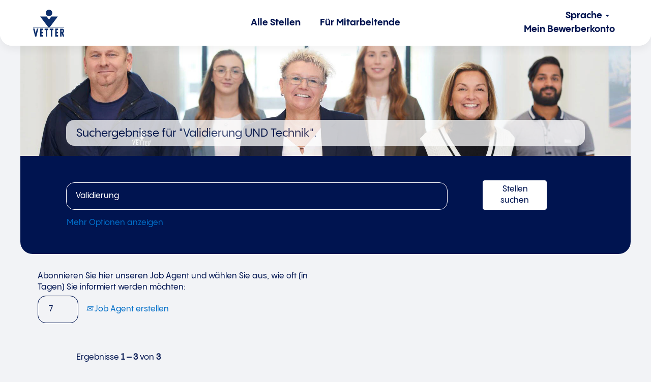

--- FILE ---
content_type: text/html;charset=UTF-8
request_url: https://careers.vetter-pharma.com/search/?locale=de_DE&createNewAlert=false&optionsFacetsDD_customfield5=&optionsFacetsDD_city=&optionsFacetsDD_department=Technik&optionsFacetsDD_customfield4=&q=Validierung
body_size: 83007
content:
<!DOCTYPE html>
<html class="html5" xml:lang="de-DE" lang="de-DE" xmlns="http://www.w3.org/1999/xhtml">

        <head>
            <meta http-equiv="X-UA-Compatible" content="IE=edge,chrome=1" />
            <meta http-equiv="Content-Type" content="text/html;charset=UTF-8" />
            <meta http-equiv="Content-Type" content="text/html; charset=utf-8" />
                <meta name="viewport" content="width=device-width, initial-scale=1.0" />
                        <meta name="google-site-verification" content="nUgaBRmy9ffcJWB3-X_LDTvyr7xWOfyZxlEO9idIQSI" />
                        <link type="text/css" class="keepscript" rel="stylesheet" href="https://careers.vetter-pharma.com/platform/bootstrap/3.4.8_NES/css/bootstrap.min.css" />
                            <link type="text/css" rel="stylesheet" href="/platform/css/j2w/min/bootstrapV3.global.responsive.min.css?h=906dcb68" />
                            <link type="text/css" rel="stylesheet" href="/platform/csb/css/navbar-fixed-top.css" />
                <script type="text/javascript" src="https://performancemanager5.successfactors.eu/verp/vmod_v1/ui/extlib/jquery_3.5.1/jquery.js"></script>
                <script type="text/javascript" src="https://performancemanager5.successfactors.eu/verp/vmod_v1/ui/extlib/jquery_3.5.1/jquery-migrate.js"></script>
            <script type="text/javascript" src="/platform/js/jquery/jquery-migrate-1.4.1.js"></script>
                    <title>Validierung - Stellen bei Vetter Pharma</title>

        <meta http-equiv="Content-Type" content="text/html; charset=utf-8" />
        <meta name="keywords" content="Stellen bei Vetter Pharma, Validierung" />
        <meta name="description" content="Bei Vetter Pharma nach Validierung suchen" />
        <link rel="canonical" href="https://careers.vetter-pharma.com/search/" />
            <link rel="alternate" type="application/rss+xml" title="Individuelle Suche nach Validierung" href="https://careers.vetter-pharma.com/services/rss/job/?locale=de_DE&amp;keywords=(Validierung)" />
            <meta name="robots" content="noindex" />
            <meta property="og:image" content="https://rmkcdn.successfactors.com/80baa1bd/8e61ccde-0320-439c-9ef0-e.jpg" />
            <meta property="twitter:image" content="https://rmkcdn.successfactors.com/80baa1bd/8e61ccde-0320-439c-9ef0-e.jpg" />
                <link type="text/css" rel="stylesheet" href="//rmkcdn.successfactors.com/80baa1bd/89155dc4-cca6-49c9-9a6b-1.css" />
                            <link type="text/css" rel="stylesheet" href="/platform/csb/css/customHeader.css?h=906dcb68" />
                            <link type="text/css" rel="stylesheet" href="/platform/css/j2w/min/sitebuilderframework.min.css?h=906dcb68" />
                            <link type="text/css" rel="stylesheet" href="/platform/css/j2w/min/BS3ColumnizedSearch.min.css?h=906dcb68" />
                            <link type="text/css" rel="stylesheet" href="/platform/css/search/BS3ColumnizedSearchHideLabels.css?h=906dcb68" />
                            <link type="text/css" rel="stylesheet" href="/platform/fontawesome4.7/css/font-awesome-4.7.0.min.css?h=906dcb68" /><link rel="stylesheet" media="all" onload="if(media!='all')media='all'" href="https://www.vetter-pharma.com/_assets/b9df004e7f37d8e39e1f5da3327f12bc/Css/Career/styling-rebranding-2023.css">

<!-- Copyright (c) 2000-2025 etracker GmbH. All rights reserved. No reproduction, publication or modification allowed without permission. -->
<!-- etracker code 6.0 -->
<script type="text/javascript">
// var et_pagename = "";
// var et_areas = "";
var et_proxy_redirect = "\/\/webcontr.vetter-pharma.com";
</script>
<script id="_etLoader" type="text/javascript" charset="UTF-8" data-cookie-domain=".vetter-pharma.com" data-block-cookies="true" data-secure-code="0TmGmb" src="//webcontr.vetter-pharma.com/code/e.js" async></script>
<!-- etracker code 6.0 end -->

<!-- p78 QuickApply Script -->
<script type="text/javascript">

    function toggleApplyMenu() {

        // Get Standard Apply Div and Link element
        var oApplyLinkDiv = document.getElementById("applyMenuDiv");
        var oCustomApplyMenuButton = document.getElementById("applyMenuButton");

        oApplyLinkDiv.onclick = function() {
            oApplyLinkDiv.parentElement.classList.add("open");
        };

        if (oCustomApplyMenuButton.getAttribute('aria-expanded') === "true") {

            // Collapse apply menu and remove css class
            oCustomApplyMenuButton.setAttribute("aria-expanded", "false");
            oApplyLinkDiv.classList.remove("open");
        }
    } 
	</script> <script type="text/javascript">

    $(document).ready(function() {

        var bShowQuickApply = false;
		var buttontexts = document.getElementsByClassName("inner");
		for(let i = 0; i < buttontexts.length; i++){
			if(document.getElementById("p78showQuickApply") !== null){
				 bShowQuickApply = true;
																			 
				break;
			}
		}			
        
        if (bShowQuickApply) {
            /* Get Standard Apply Div and Link element */
            var aApplyLinkElements = document.getElementsByClassName('applylink');

            // Go over all apply link DIV elements
            for (var i = 0; i < aApplyLinkElements.length; i++) {

                // Get current apply link DIV element
                var oApplyLinkDiv = aApplyLinkElements[i];
                //var oTestLink = aApplyLinkElements[i];
                var oStandardApplyLink = oApplyLinkDiv.getElementsByTagName("a")[0];


                if (i === 0) {

                    // First element
                    // -> append new href link element created and setup before
                    /* Add custom apply menu pulldown button to Standard apply DIV */
                    // Set id to Standard Apply Div
                    oApplyLinkDiv.setAttribute("id", "applyMenuDiv");

                    // Change CSS styling of Standard Apply Div
                    oApplyLinkDiv.classList.add("btn-group");
                    oApplyLinkDiv.classList.add("btn-social");
                    oApplyLinkDiv.classList.add("btn-social-apply");

                    /* Get logon language */
                    var lang = document.getElementsByTagName("html")[0].getAttribute("lang");

                    // Create new custom pulldown button with required social pulldown menu settings
                    var oCustomApplyMenuButton = document.createElement("button");

                    oCustomApplyMenuButton.setAttribute("id", "applyMenuButton");
                    oCustomApplyMenuButton.setAttribute("data-toggle", "dropdown");
                    oCustomApplyMenuButton.setAttribute("aria-haspopup", "true");

                    // Set aria label for menu button depending on language
                    if (lang === "de-DE" || lang === "de-AT") {
                        oCustomApplyMenuButton.setAttribute("aria-label", "Jetzt bewerben");
                    } else if (lang === "en-US") {
                        oCustomApplyMenuButton.setAttribute("aria-label", "Apply now");
                    } else if (lang === "hu-HU") {
                        oCustomApplyMenuButton.setAttribute("aria-label", "Apply now");
                    } else if (lang === "nl-NL") {
                        oCustomApplyMenuButton.setAttribute("aria-label", "Apply now");
                    } else if (lang === "fr-FR") {
                        oCustomApplyMenuButton.setAttribute("aria-label", "Apply now");
                    }

                    oCustomApplyMenuButton.setAttribute("href", oStandardApplyLink.href);
                    oCustomApplyMenuButton.setAttribute("aria-expanded", "false");
                    oCustomApplyMenuButton.setAttribute("onClick", "toggleApplyMenu();");

                    oCustomApplyMenuButton.classList.add("btn-primary");
                    oCustomApplyMenuButton.classList.add("btn-large");
                    oCustomApplyMenuButton.classList.add("btn-lg");
                    oCustomApplyMenuButton.classList.add("dropdown-toggle");
                    oCustomApplyMenuButton.classList.add("apply-btn");
                    oCustomApplyMenuButton.classList.add("btn-block");

                    // set css JH
                    oCustomApplyMenuButton.classList.add("btn");
                    oCustomApplyMenuButton.classList.add("apply");
                    oCustomApplyMenuButton.classList.add("dialogApplyBtn");

                    // set text
                    oCustomApplyMenuButton.textContent = oStandardApplyLink.text;

                    // add inline style
                    oCustomApplyMenuButton.style.cssText = `
					width: 25rem;
				`;
                    oApplyLinkDiv.appendChild(oCustomApplyMenuButton);

                    if (lang === "de-DE" || lang === "en-US" || lang === "hu-HU" || lang === "nl-NL" || lang === "fr-FR") {

                        /* Change Standard Apply Link Element */
                        oStandardApplyLink.setAttribute("id", "applyOption-top-manual");

                        oStandardApplyLink.classList.remove("btn");
                        oStandardApplyLink.classList.remove("btn-primary");
                        oStandardApplyLink.classList.remove("btn-large");
                        oStandardApplyLink.classList.remove("btn-lg");
                        oStandardApplyLink.classList.remove("apply");
                        oStandardApplyLink.classList.remove("dialogApplyBtn");
                        oStandardApplyLink.classList.add("applyOption");
                        oStandardApplyLink.classList.add("socialbutton-link");

                        // add inline style
                        oStandardApplyLink.style.cssText = `
						width: 100%;
					`;

                        /* Create custom Quick Apply Link Element*/
                        var oQuickApplyLink = document.createElement("a");

                        // Set link title and aria label depending on language
                        if (lang === "de-DE" || lang === "de-AT") {
                            oQuickApplyLink.text = "Ohne Bewerberkonto";
                            oQuickApplyLink.setAttribute("aria-label", "Ohne Bewerberkonto");
                        } else if (lang === "en-US") {
                            oQuickApplyLink.text = "Without applicant account"
                            oQuickApplyLink.setAttribute("aria-label", "Without applicant account");
                        } else if (lang === "hu-HU") {
                            oQuickApplyLink.text = "Apply without registration"
                            oQuickApplyLink.setAttribute("aria-label", "Apply without registration");
                        } else if (lang === "nl-NL") {
                            oQuickApplyLink.text = "Apply without registration"
                            oQuickApplyLink.setAttribute("aria-label", "Apply without registration");
                        } else if (lang === "fr-FR") {
                            oQuickApplyLink.text = "Apply without registration"
                            oQuickApplyLink.setAttribute("aria-label", "Apply without registration");
                        }

                        // Set target to _blank -> open new browser tab
                        oQuickApplyLink.target = '_blank';

                        // Set Link CSS Classes
                        oQuickApplyLink.classList.add("applyOption");
                        oQuickApplyLink.classList.add("socialbutton-link");
                        oQuickApplyLink.classList.add("applyOption-top-noRegistration");

                        // add inline style
                        oQuickApplyLink.style.cssText = `
						width: 100%;
					`;

                        // Get requisition id and get rid of blanks
                        var sReqid = j2w.Apply.Args.get().applyWithLinkedIn2Config.internalId.split('-')[0];
                        sReqid = sReqid.trim();
                        sReqid = sReqid.replace(/\s/g, '');

                        // Set URL
                        var sUrl = 'https://p78quickapply-orxmosmf9d.dispatcher.eu2.hana.ondemand.com/index.html?hc_reset&Reqid=';

                        // Set language URL parameter
                        var sLanguageUrlParam = '&sap-language=' + lang;

                        // Set theme URL parameter
                        var sWindowUrl = window.location.href;
                        var sThemeName = "";

                        // Construct Theme URL Param                                        
                        var sThemeUrlParam = '&sap-theme=p78quickapplycustomtheme' + sThemeName + '@/themes&sap-ui-versionedLibCss=true';

                        /*Set utm parameters */
                        var sQueryString = window.location.search;
                        var urlParams = new URLSearchParams(sQueryString);

                        var sUtmSource = '&utm_source=';
                        if (urlParams.get('utm_source')) {
                            sUtmSource += urlParams.get('utm_source');
                        } else {
                            sUtmSource += 'QuickApply';
                        }

                        var sUtmCampaign = '&utm_campaign=';
                        if (urlParams.get('utm_campaign')) {
                            sUtmCampaign += urlParams.get('utm_campaign');
                        } else {
                            sUtmCampaign += 'QuickApply';
                        }

                        /* Set final link */
                        var link = '';
                        link = sUrl.concat(sReqid, sLanguageUrlParam, sThemeUrlParam, sUtmSource, sUtmCampaign);


                        // Assign link to ui control
                        oQuickApplyLink.href = link;

                        /* Create custom apply menu link list */
                        oUl = document.createElement("ul");

                        // Set apply menu CSS Classes
                        oUl.classList.add("dropdown-menu");
                        oUl.classList.add("socialbutton");
                        oUl.classList.add("pull-right");

                        // add inline style
                        oUl.style.cssText = `
						background-color: #FFF;
						padding-left: 0px !important;
						width: 25rem;
					`;

                        /* Create custom apply menu list item one for Standard Apply link */
                        oLiStandardApplyLink = document.createElement("li");

                        // Change apply Link Text and aria label depending on language
                        if (lang === "de-DE" || lang === "de-AT") {
                            oStandardApplyLink.text = "Mit Bewerberkonto";
                            oStandardApplyLink.setAttribute("aria-label", "Mit Bewerberkonto");
                        } else if (lang === "en-US") {
                            oStandardApplyLink.text = "With applicant account";
                            oStandardApplyLink.setAttribute("aria-label", "With applicant account");
                        } else if (lang === "hu-HU") {
                            oStandardApplyLink.text = "Apply with registration";
                            oStandardApplyLink.setAttribute("aria-label", "Apply with registration");
                        } else if (lang === "nl-NL") {
                            oStandardApplyLink.text = "Apply with registration";
                            oStandardApplyLink.setAttribute("aria-label", "Apply with registration");
                        } else if (lang === "fr-FR") {
                            oStandardApplyLink.text = "Apply with registration";
                            oStandardApplyLink.setAttribute("aria-label", "Apply with registration");
                        }

                        // Add Standard Apply link element to list item
                        oLiStandardApplyLink.appendChild(oStandardApplyLink);

                        // Add Standard Apply link list item to custom apply menu link list
                        oUl.appendChild(oLiStandardApplyLink);

                        /* Create custom apply menu list item two for Quick Apply link */
                        oLiQuickApplyLink = document.createElement("li");


                        // Add Quick Apply Link element to list item
                        oLiQuickApplyLink.appendChild(oQuickApplyLink);

                        // Add #001450 text color
                        var style = document.createElement('style');
                        style.innerHTML = `.dropdown-menu>li>a {
						color: #001450 !important;
					}`;

                        document.head.appendChild(style);

                        var style2 = document.createElement('style');

                        style2.innerHTML = ` .dropdown-menu>li>a:focus, .dropdown-menu>li>a:hover {
						color: #001450 !important;background: transparent !important;text-decoration: none !important
					}`;

                        document.head.appendChild(style2);

                        // Add Quick Apply link list item to custom apply menu link list
                        oUl.appendChild(oLiQuickApplyLink)

                        /* Add custom apply menu link list to Standard apply DIV */
                        oApplyLinkDiv.appendChild(oUl);
                    }
                }

                if (i != 0) {
                    // Second or any other element
                    // -> create a clone of new href link element created and setup before and append it to apply link DIV
                    // Create new custom pulldown button with required social pulldown menu settings
                    var oCustomApplyMenuButton2 = document.createElement("button");

                    oCustomApplyMenuButton2.setAttribute("id", "applyMenuButton");
                    oCustomApplyMenuButton2.setAttribute("data-toggle", "dropdown");
                    oCustomApplyMenuButton2.setAttribute("aria-haspopup", "true");

                    // Set aria label for menu button depending on language
                    if (lang === "de-DE" || lang === "de-AT") {
                        oCustomApplyMenuButton2.setAttribute("aria-label", "Jetzt bewerben");
                    } else if (lang === "en-US") {
                        oCustomApplyMenuButton2.setAttribute("aria-label", "Apply now");
                    } else if (lang === "hu-HU") {
                        oCustomApplyMenuButton2.setAttribute("aria-label", "Apply now");
                    } else if (lang === "nl-NL") {
                        oCustomApplyMenuButton2.setAttribute("aria-label", "Apply now");
                    } else if (lang === "fr-FR") {
                        oCustomApplyMenuButton2.setAttribute("aria-label", "Apply now");
                    }

                    oCustomApplyMenuButton2.setAttribute("href", oStandardApplyLink.href);
                    oCustomApplyMenuButton2.setAttribute("aria-expanded", "false");
                    oCustomApplyMenuButton2.setAttribute("onClick", "toggleApplyMenu();");

                    oCustomApplyMenuButton2.classList.add("btn-primary");
                    oCustomApplyMenuButton2.classList.add("btn-large");
                    oCustomApplyMenuButton2.classList.add("btn-lg");
                    oCustomApplyMenuButton2.classList.add("dropdown-toggle");
                    oCustomApplyMenuButton2.classList.add("apply-btn");
                    oCustomApplyMenuButton2.classList.add("btn-block");

                    // set css JH
                    oCustomApplyMenuButton2.classList.add("btn");
                    oCustomApplyMenuButton2.classList.add("apply");
                    oCustomApplyMenuButton2.classList.add("dialogApplyBtn");

                    // set text
                    oCustomApplyMenuButton2.textContent = oStandardApplyLink.text;

                    // add inline style
                    oCustomApplyMenuButton2.style.cssText = `
					width: 25rem;
				`;
                    oApplyLinkDiv.appendChild(oCustomApplyMenuButton2);

                    oStandardApplyLink.classList.remove("btn");
                    oStandardApplyLink.classList.remove("btn-primary");
                    oStandardApplyLink.classList.remove("btn-large");
                    oStandardApplyLink.classList.remove("btn-lg");
                    oStandardApplyLink.classList.remove("apply");
                    oStandardApplyLink.classList.remove("dialogApplyBtn");
                    oStandardApplyLink.classList.add("applyOption");
                    oStandardApplyLink.classList.add("socialbutton-link");

                    if (lang === "de-DE" || lang === "en-US" || lang === "hu-HU" || lang === "nl-NL" || lang === "fr-FR") {

                        /* Change Standard Apply Link Element */
                        oStandardApplyLink.setAttribute("id", "applyOption-top-manual");

                        oStandardApplyLink.classList.remove("btn");
                        oStandardApplyLink.classList.remove("btn-primary");
                        oStandardApplyLink.classList.remove("btn-large");
                        oStandardApplyLink.classList.remove("btn-lg");
                        oStandardApplyLink.classList.remove("apply");
                        oStandardApplyLink.classList.remove("dialogApplyBtn");
                        oStandardApplyLink.classList.add("applyOption");
                        oStandardApplyLink.classList.add("socialbutton-link");

                        // add inline style
                        oStandardApplyLink.style.cssText = `
						width: 100%;
					`;

                        /* Create custom Quick Apply Link Element*/
                        var oQuickApplyLink = document.createElement("a");

                        // Set link title and aria label depending on language
                        if (lang === "de-DE" || lang === "de-AT") {
                            oQuickApplyLink.text = "Ohne Bewerberkonto";
                            oQuickApplyLink.setAttribute("aria-label", "Ohne Bewerberkonto");
                        } else if (lang === "en-US") {
                            oQuickApplyLink.text = "Without applicant account"
                            oQuickApplyLink.setAttribute("aria-label", "Without applicant account");
                        } 

                        // Set target to _blank -> open new browser tab
                        oQuickApplyLink.target = '_blank';

                        // Set Link CSS Classes
                        oQuickApplyLink.classList.add("applyOption");
                        oQuickApplyLink.classList.add("socialbutton-link");
                        oQuickApplyLink.classList.add("applyOption-top-noRegistration");

                        // add inline style
                        oQuickApplyLink.style.cssText = `
						width: 100%;
					`;

                        // Get requisition id and get rid of blanks
                        var sReqid = j2w.Apply.Args.get().applyWithLinkedIn2Config.internalId.split('-')[0];
                        sReqid = sReqid.trim();
                        sReqid = sReqid.replace(/\s/g, '');

                        // Set URL
                        var sUrl = 'https://p78quickapply-orxmosmf9d.dispatcher.eu2.hana.ondemand.com/index.html?hc_reset&Reqid=';

                        // Set language URL parameter
                        var sLanguageUrlParam = '&sap-language=' + lang;

                        // Set theme URL parameter
                        var sWindowUrl = window.location.href;
                        var sThemeName = "";

                        // Construct Theme URL Param                                        
                        var sThemeUrlParam = '&sap-theme=p78quickapplycustomtheme' + sThemeName + '@/themes&sap-ui-versionedLibCss=true';

                        /*Set utm parameters */
                        var sQueryString = window.location.search;
                        var urlParams = new URLSearchParams(sQueryString);

                        var sUtmSource = '&utm_source=';
                        if (urlParams.get('utm_source')) {
                            sUtmSource += urlParams.get('utm_source');
                        } else {
                            sUtmSource += 'QuickApply';
                        }

                        var sUtmCampaign = '&utm_campaign=';
                        if (urlParams.get('utm_campaign')) {
                            sUtmCampaign += urlParams.get('utm_campaign');
                        } else {
                            sUtmCampaign += 'QuickApply';
                        }

                        /* Set final link */
                        var link = '';
                        link = sUrl.concat(sReqid, sLanguageUrlParam, sThemeUrlParam, sUtmSource, sUtmCampaign);

                        // Assign link to ui control
                        oQuickApplyLink.href = link;

                        /* Create custom apply menu link list */
                        oUl = document.createElement("ul");

                        // Set apply menu CSS Classes
                        oUl.classList.add("dropdown-menu");
                        oUl.classList.add("socialbutton");
                        oUl.classList.add("pull-right");

                        // add inline style
                        oUl.style.cssText = `
					background-color: #FFF;
					padding-left: 0px !important;
					width: 25rem;
					position: inherit;
					`;

                        /* Create custom apply menu list item one for Standard Apply link */
                        oLiStandardApplyLink = document.createElement("li");

                        // Change apply Link Text and aria label depending on language
                        if (lang === "de-DE" || lang === "de-AT") {
                            oStandardApplyLink.text = "Mit Bewerberkonto";
                            oStandardApplyLink.setAttribute("aria-label", "Mit Bewerberkonto");
                        } else if (lang === "en-US") {
                            oStandardApplyLink.text = "With applicant account";
                            oStandardApplyLink.setAttribute("aria-label", "With applicant account");
                        } else if (lang === "hu-HU") {
                            oStandardApplyLink.text = "Apply with registration";
                            oStandardApplyLink.setAttribute("aria-label", "with registration");
                        } else if (lang === "nl-NL") {
                            oStandardApplyLink.text = "Apply with registration";
                            oStandardApplyLink.setAttribute("aria-label", "with registration");
                        } else if (lang === "fr-FR") {
                            oStandardApplyLink.text = "Apply with registration";
                            oStandardApplyLink.setAttribute("aria-label", "with registration");
                        }

                        // Add Standard Apply link element to list item
                        oLiStandardApplyLink.appendChild(oStandardApplyLink);

                        // Add Standard Apply link list item to custom apply menu link list
                        oUl.appendChild(oLiStandardApplyLink);

                        /* Create custom apply menu list item two for Quick Apply link */
                        oLiQuickApplyLink = document.createElement("li");


                        // Add Quick Apply Link element to list item
                        oLiQuickApplyLink.appendChild(oQuickApplyLink);

                        // Add #001450 text color
                        var style = document.createElement('style');
                        style.innerHTML = `.dropdown-menu>li>a {
						color: #001450 !important;
					}`;

                        document.head.appendChild(style);

                        var style2 = document.createElement('style');

                        style2.innerHTML = ` .dropdown-menu>li>a:focus, .dropdown-menu>li>a:hover {
						color: #001450 !important;background: transparent !important;text-decoration: none !important
					}`;

                        document.head.appendChild(style2);

                        var style3 = document.createElement('style');
                        style3.innerHTML = ` .dropdown-backdrop { display:none;}`;
                        document.head.appendChild(style3);

                        // Add Quick Apply link list item to custom apply menu link list
                        oUl.appendChild(oLiQuickApplyLink)

                        /* Add custom apply menu link list to Standard apply DIV */
                        oApplyLinkDiv.appendChild(oUl);
                    }
                }
                if (i === aApplyLinkElements.length - 1) {
                    for (var c = aApplyLinkElements.length - 1; c > 0; c--) {
                        aApplyLinkElements[c].classList.remove("applylink");
                    }
                }
            }
        }
    });
</script>

        <link rel="shortcut icon" href="//rmkcdn.successfactors.com/80baa1bd/bec25e1d-e65b-488b-80e3-4.svg" type="image/x-icon" />
            <style id="antiClickjack" type="text/css">body{display:none !important;}</style>
            <script type="text/javascript" id="antiClickJackScript">
                if (self === top) {
                    var antiClickjack = document.getElementById("antiClickjack");
                    antiClickjack.parentNode.removeChild(antiClickjack);
                } else {
                    top.location = self.location;
                }
            </script>
        </head>

        <body class="coreCSB search-page body   body" id="body">

        <div id="outershell" class="outershell">

    <div id="header" class="custom-header header headermain navbar navbar-default navbar-fixed-top" role="banner">
        <script type="text/javascript">
            //<![CDATA[
            $(function()
            {
                /* Using 'skipLinkSafari' to include CSS styles specific to Safari. */
                if (navigator.userAgent.indexOf('Safari') != -1 && navigator.userAgent.indexOf('Chrome') == -1) {
                    $("#skipLink").attr('class', 'skipLinkSafari');
                }
            });
            //]]>
             $(document).ready(function() {
                $("#skipLink").click(function (e) {
                    e.preventDefault();
                    $("#content").focus().css('outline','none');
                    var offset = $(':target').offset();
                    var fixedHeaderHeight = $("#header").innerHeight();
                    var scrollto = offset.top - fixedHeaderHeight;
                    $('html, body').animate({scrollTop:scrollto}, 0);
                });
              });

        </script>
        <div id="skip">
            <a href="#content" id="skipLink" class="skipLink" title="Zum Hauptinhalt"><span>Zum Hauptinhalt</span></a>
        </div>

        <div class="custom-mobile-header displayM center unmodified backgroundimage">
        <div class="custom-header-content custom-header-row-0">
            <div class="row">

                    <div class="custom-header-row-content custom-header-column-0 col-xs-4 content-align-left content-align-top backgroundcolor72228158" style="padding:0px 0px 0px 0px; height:px;">
    <div class="custom-header-logo backgroundcolor72228158 customheaderlinkhovercolordcb17ff31ab38a02" style="padding: 10px;">
        <div class="limitwidth">
            <div class="inner">
                    <a href="https://www.vetter-pharma.com/de/karriere-pharma/" title="Vetter Pharma Logo" style="display:inline-block">
                        <img class="logo" src="//rmkcdn.successfactors.com/80baa1bd/b846b65b-43d6-4e0f-99a1-e.svg" alt="Vetter Pharma Logo" />
                    </a>
            </div>
        </div>
    </div>
                    </div>

                    <div class="custom-header-row-content custom-header-column-1 col-xs-4 content-align-left content-align-top backgroundcolor" style="padding:0px 0px 0px 0px; height:px;">
                    </div>

                    <div class="custom-header-row-content custom-header-column-2 col-xs-4 content-align-left content-align-top backgroundcolor" style="padding:0px 0px 0px 0px; height:px;">
                    </div>

                <div class="clearfix"></div>
            </div>
        </div>
        
        <div class="menu-items">
        </div>
        <div class="custom-header-content custom-header-row-1">
            <div class="row">

                    <div class="custom-header-row-content custom-header-column-0 col-xs-8 content-align-left content-align-middle backgroundcolor72228158" style="padding:5px 0px 5px 0px; height:40px;">

    <div class="custom-header-signinLanguage backgroundcolor72228158" style="padding: 10px;">
        <div class="inner limitwidth">
            <div class="links" role="list">
                <div class="language node dropdown header-one headerlocaleselector linkhovercolora45bb6f1c5ec25e4 customheaderlinkhovercolora45bb6f1c5ec25e4" role="listitem">
        <a class="dropdown-toggle languageselector fontcolor62e7cd5d0024ebcc" style="font-family:custom20410a0dda2b4b44b619a; font-size:16px;" role="button" aria-haspopup="true" aria-expanded="false" data-toggle="dropdown" href="#">Sprache <span class="caret"></span></a>
        <ul role="menu" class="dropdown-menu company-dropdown headerdropdown backgroundcolor72228158" onclick=" event.stopPropagation();">
                    <li role="none" class="linkcolor62e7cd5d0024ebcc linkhovercolora45bb6f1c5ec25e4 customheaderlinkhovercolora45bb6f1c5ec25e4">
                        <a role="menuitem" href="https://careers.vetter-pharma.com/search/?locale=de_DE&amp;createNewAlert=false&amp;optionsFacetsDD_customfield5=&amp;optionsFacetsDD_city=&amp;optionsFacetsDD_department=Technik&amp;optionsFacetsDD_customfield4=&amp;q=Validierung" lang="de-DE">Deutsch (Deutschland)</a>
                    </li>
                    <li role="none" class="linkcolor62e7cd5d0024ebcc linkhovercolora45bb6f1c5ec25e4 customheaderlinkhovercolora45bb6f1c5ec25e4">
                        <a role="menuitem" href="https://careers.vetter-pharma.com/search/?locale=en_US&amp;createNewAlert=false&amp;optionsFacetsDD_customfield5=&amp;optionsFacetsDD_city=&amp;optionsFacetsDD_department=Technik&amp;optionsFacetsDD_customfield4=&amp;q=Validierung" lang="en-US">English (United States)</a>
                    </li>
        </ul>
                </div>
                    <div class="profile node linkhovercolora45bb6f1c5ec25e4 customheaderlinkhovercolora45bb6f1c5ec25e4" role="listitem">
			<div class="profileWidget">
					<a href="#" onclick="j2w.TC.handleViewProfileAction(event)" xml:lang="de-DE" class="fontcolor62e7cd5d0024ebcc" lang="de-DE" style="font-family:custom20410a0dda2b4b44b619a; font-size:16px;">Mein Bewerberkonto</a>
			</div>
                    </div>
            </div>
        </div>
        <div class="clearfix"></div>
    </div>
                    </div>

                    <div class="custom-header-row-content custom-header-column-1 col-xs-4 content-align-right content-align-middle backgroundcolor72228158" style="padding:20px 0px 5px 0px; height:50px;">

    <div class="custom-header-menu backgroundcolor72228158">
                <div class="menu mobile upper">
                    <div class="nav">
                        <div class="dropdown mobile-nav">
                            <a href="#" title="Menü" aria-label="Menü" class="dropdown-toggle" role="button" aria-expanded="false" data-toggle="collapse" data-target="#dropdown-menu-mobile" aria-controls="dropdown-menu-mobile"><span class="mobilelink fa fa-bars"></span></a>
                            
                        </div>
                    </div>
                </div>


    </div>
                    </div>

                <div class="clearfix"></div>
            </div>
        </div>
        
        <div class="menu-items">

    <div class="menu mobile upper">
        <div class="nav">
            <div class="dropdown mobile">
                <ul id="dropdown-menu-mobile" class="dropdown-menu nav-collapse-mobile-76ed22feb050ec74 backgroundcolor72228158">
        <li class="linkcolor62e7cd5d0024ebcc linkhovercolora45bb6f1c5ec25e4 customheaderlinkhovercolora45bb6f1c5ec25e4"><a href="https://careers.vetter-pharma.com/search/" title="Alle Stellen">Alle Stellen</a></li>
        <li class="linkcolor62e7cd5d0024ebcc linkhovercolora45bb6f1c5ec25e4 customheaderlinkhovercolora45bb6f1c5ec25e4"><a href="https://performancemanager5.successfactors.eu/sf/careers?company=Vetter#/login" title="Für Mitarbeiter" target="_blank">Für Mitarbeiter</a></li>
                </ul>
            </div>
        </div>
    </div>
        </div>
        </div>
        <div class="custom-tablet-header displayT center unmodified backgroundimage">
        <div class="custom-header-content custom-header-row-0">
            <div class="row">

                    <div class="custom-header-row-content custom-header-column-0 col-xs-4 content-align-left content-align-top backgroundcolor72228158" style="padding:0px 0px 0px 0px; height:px;">
    <div class="custom-header-logo backgroundcolor72228158 customheaderlinkhovercolordcb17ff31ab38a02" style="padding: 10px;">
        <div class="limitwidth">
            <div class="inner">
                    <a href="https://www.vetter-pharma.com/de/karriere-pharma/" title="Vetter Pharma Logo" style="display:inline-block">
                        <img class="logo" src="//rmkcdn.successfactors.com/80baa1bd/b846b65b-43d6-4e0f-99a1-e.svg" alt="Vetter Pharma Logo" />
                    </a>
            </div>
        </div>
    </div>
                    </div>

                    <div class="custom-header-row-content custom-header-column-1 col-xs-4 content-align-left content-align-top backgroundcolor" style="padding:0px 0px 0px 0px; height:px;">
                    </div>

                    <div class="custom-header-row-content custom-header-column-2 col-xs-4 content-align-left content-align-top backgroundcolor" style="padding:0px 0px 0px 0px; height:px;">
                    </div>

                <div class="clearfix"></div>
            </div>
        </div>
        
        <div class="menu-items">
        </div>
        <div class="custom-header-content custom-header-row-1">
            <div class="row">

                    <div class="custom-header-row-content custom-header-column-0 col-xs-8 content-align-left content-align-middle backgroundcolor72228158" style="padding:5px 0px 5px 0px; height:40px;">

    <div class="custom-header-signinLanguage backgroundcolor72228158" style="padding: 10px;">
        <div class="inner limitwidth">
            <div class="links" role="list">
                <div class="language node dropdown header-one headerlocaleselector linkhovercolora45bb6f1c5ec25e4 customheaderlinkhovercolora45bb6f1c5ec25e4" role="listitem">
        <a class="dropdown-toggle languageselector fontcolor62e7cd5d0024ebcc" style="font-family:custom20410a0dda2b4b44b619a; font-size:16px;" role="button" aria-haspopup="true" aria-expanded="false" data-toggle="dropdown" href="#">Sprache <span class="caret"></span></a>
        <ul role="menu" class="dropdown-menu company-dropdown headerdropdown backgroundcolor72228158" onclick=" event.stopPropagation();">
                    <li role="none" class="linkcolor62e7cd5d0024ebcc linkhovercolora45bb6f1c5ec25e4 customheaderlinkhovercolora45bb6f1c5ec25e4">
                        <a role="menuitem" href="https://careers.vetter-pharma.com/search/?locale=de_DE&amp;createNewAlert=false&amp;optionsFacetsDD_customfield5=&amp;optionsFacetsDD_city=&amp;optionsFacetsDD_department=Technik&amp;optionsFacetsDD_customfield4=&amp;q=Validierung" lang="de-DE">Deutsch (Deutschland)</a>
                    </li>
                    <li role="none" class="linkcolor62e7cd5d0024ebcc linkhovercolora45bb6f1c5ec25e4 customheaderlinkhovercolora45bb6f1c5ec25e4">
                        <a role="menuitem" href="https://careers.vetter-pharma.com/search/?locale=en_US&amp;createNewAlert=false&amp;optionsFacetsDD_customfield5=&amp;optionsFacetsDD_city=&amp;optionsFacetsDD_department=Technik&amp;optionsFacetsDD_customfield4=&amp;q=Validierung" lang="en-US">English (United States)</a>
                    </li>
        </ul>
                </div>
                    <div class="profile node linkhovercolora45bb6f1c5ec25e4 customheaderlinkhovercolora45bb6f1c5ec25e4" role="listitem">
			<div class="profileWidget">
					<a href="#" onclick="j2w.TC.handleViewProfileAction(event)" xml:lang="de-DE" class="fontcolor62e7cd5d0024ebcc" lang="de-DE" style="font-family:custom20410a0dda2b4b44b619a; font-size:16px;">Mein Bewerberkonto</a>
			</div>
                    </div>
            </div>
        </div>
        <div class="clearfix"></div>
    </div>
                    </div>

                    <div class="custom-header-row-content custom-header-column-1 col-xs-4 content-align-right content-align-middle backgroundcolor72228158" style="padding:20px 0px 5px 0px; height:50px;">

    <div class="custom-header-menu backgroundcolor72228158">
                <div class="limitwidth">
                    <div class="menu tablet upper">
                        <div class="nav">
                            <div class="dropdown mobile-nav">
                                <a href="#" title="Menü" aria-label="Menü" class="dropdown-toggle" role="button" aria-expanded="false" data-toggle="collapse" data-target="#dropdown-menu-tablet" aria-controls="dropdown-menu-tablet"><span class="mobilelink fa fa-bars"></span></a>
                                
                            </div>
                        </div>
                    </div>
                </div>


    </div>
                    </div>

                <div class="clearfix"></div>
            </div>
        </div>
        
        <div class="menu-items">

    <div class="menu tablet upper">
        <div class="nav">
            <div class="dropdown tablet">
                <ul id="dropdown-menu-tablet" class="dropdown-menu nav-collapse-tablet-76ed22feb050ec74 backgroundcolor72228158">
        <li class="linkcolor62e7cd5d0024ebcc linkhovercolora45bb6f1c5ec25e4 customheaderlinkhovercolora45bb6f1c5ec25e4"><a href="https://careers.vetter-pharma.com/search/" title="Alle Stellen">Alle Stellen</a></li>
        <li class="linkcolor62e7cd5d0024ebcc linkhovercolora45bb6f1c5ec25e4 customheaderlinkhovercolora45bb6f1c5ec25e4"><a href="https://performancemanager5.successfactors.eu/sf/careers?company=Vetter#/login" title="Für Mitarbeiter" target="_blank">Für Mitarbeiter</a></li>
                </ul>
            </div>
        </div>
    </div>
        </div>
        </div>
        <div class="custom-desktop-header displayD center unmodified backgroundimage" role="navigation" aria-label="Header">
        <div class="custom-header-content custom-header-row-0">
            <div class="row">

                    <div class="custom-header-row-content custom-header-column-0 col-xs-3 content-align-left content-align-top backgroundcolor72228158" style="padding:0px 0px 0px 0px; height:px;">
    <div class="custom-header-logo backgroundcolor72228158 customheaderlinkhovercolor72228158" style="padding: 10px;">
        <div class="limitwidth">
            <div class="inner">
                    <a href="https://www.vetter-pharma.com/de/karriere-pharma/" title="Vetter Parma" style="display:inline-block">
                        <img class="logo" src="//rmkcdn.successfactors.com/80baa1bd/b846b65b-43d6-4e0f-99a1-e.svg" alt="Vetter Pharma Logo" />
                    </a>
            </div>
        </div>
    </div>
                    </div>

                    <div class="custom-header-row-content custom-header-column-1 col-xs-6 content-align-center content-align-middle backgroundcolor72228158" style="padding:5px 0px 5px 0px; height:40px;">

    <div class="custom-header-menu backgroundcolor72228158">
                <div class="limitwidth">
                    <div class="menu desktop upper">
                        <div class="inner">
                            <ul class="nav nav-pills" role="list">
        <li class="linkcolor62e7cd5d0024ebcc linkhovercolora45bb6f1c5ec25e4 customheaderlinkhovercolora45bb6f1c5ec25e4"><a href="https://careers.vetter-pharma.com/search/?createNewAlert=false&amp;q=&amp;optionsFacetsDD_city=&amp;optionsFacetsDD_department=&amp;optionsFacetsDD_customfield4=&amp;optionsFacetsDD_customfield5=" title="Alle Stellen">Alle Stellen</a></li>
        <li class="linkcolor62e7cd5d0024ebcc linkhovercolora45bb6f1c5ec25e4 customheaderlinkhovercolora45bb6f1c5ec25e4"><a href="https://performancemanager5.successfactors.eu/sf/careers?company=Vetter#/login" title="Interne Mitarbeitende" target="_blank">Für Mitarbeitende</a></li>
                            </ul>
                        </div>
                    </div>
                </div>


    </div>
                    </div>

                    <div class="custom-header-row-content custom-header-column-2 col-xs-3 content-align-right content-align-middle backgroundcolor72228158" style="padding:5px 0px 5px 0px; height:40px;">

    <div class="custom-header-signinLanguage backgroundcolor72228158" style="padding: 10px;">
        <div class="inner limitwidth">
            <div class="links" role="list">
                <div class="language node dropdown header-one headerlocaleselector linkhovercolora45bb6f1c5ec25e4 customheaderlinkhovercolora45bb6f1c5ec25e4" role="listitem">
        <a class="dropdown-toggle languageselector fontcolor62e7cd5d0024ebcc" style="font-family:custombf7aef4b2ff841039d7ee; font-size:18px;" role="button" aria-haspopup="true" aria-expanded="false" data-toggle="dropdown" href="#">Sprache <span class="caret"></span></a>
        <ul role="menu" class="dropdown-menu company-dropdown headerdropdown backgroundcolor72228158" onclick=" event.stopPropagation();">
                    <li role="none" class="linkcolor62e7cd5d0024ebcc linkhovercolora45bb6f1c5ec25e4 customheaderlinkhovercolora45bb6f1c5ec25e4">
                        <a role="menuitem" href="https://careers.vetter-pharma.com/search/?locale=de_DE&amp;createNewAlert=false&amp;optionsFacetsDD_customfield5=&amp;optionsFacetsDD_city=&amp;optionsFacetsDD_department=Technik&amp;optionsFacetsDD_customfield4=&amp;q=Validierung" lang="de-DE">Deutsch (Deutschland)</a>
                    </li>
                    <li role="none" class="linkcolor62e7cd5d0024ebcc linkhovercolora45bb6f1c5ec25e4 customheaderlinkhovercolora45bb6f1c5ec25e4">
                        <a role="menuitem" href="https://careers.vetter-pharma.com/search/?locale=en_US&amp;createNewAlert=false&amp;optionsFacetsDD_customfield5=&amp;optionsFacetsDD_city=&amp;optionsFacetsDD_department=Technik&amp;optionsFacetsDD_customfield4=&amp;q=Validierung" lang="en-US">English (United States)</a>
                    </li>
        </ul>
                </div>
                    <div class="profile node linkhovercolora45bb6f1c5ec25e4 customheaderlinkhovercolora45bb6f1c5ec25e4" role="listitem">
			<div class="profileWidget">
					<a href="#" onclick="j2w.TC.handleViewProfileAction(event)" xml:lang="de-DE" class="fontcolor62e7cd5d0024ebcc" lang="de-DE" style="font-family:custombf7aef4b2ff841039d7ee; font-size:18px;">Mein Bewerberkonto</a>
			</div>
                    </div>
            </div>
        </div>
        <div class="clearfix"></div>
    </div>
                    </div>

                <div class="clearfix"></div>
            </div>
        </div>
        
        <div class="menu-items">
        </div>
        <div class="custom-header-content custom-header-row-1">
            <div class="row">

                    <div class="custom-header-row-content custom-header-column-0 col-xs-3 content-align-left content-align-top backgroundcolor" style="padding:0px 0px 0px 0px; height:px;">
                    </div>

                    <div class="custom-header-row-content custom-header-column-1 col-xs-3 content-align-left content-align-top backgroundcolor" style="padding:0px 0px 0px 0px; height:px;">
                    </div>

                    <div class="custom-header-row-content custom-header-column-2 col-xs-3 content-align-left content-align-top backgroundcolor" style="padding:0px 0px 0px 0px; height:px;">
                    </div>

                    <div class="custom-header-row-content custom-header-column-3 col-xs-3 content-align-left content-align-top backgroundcolor" style="padding:0px 0px 0px 0px; height:px;">
                    </div>

                <div class="clearfix"></div>
            </div>
        </div>
        
        <div class="menu-items">
        </div>
        <div class="custom-header-content custom-header-row-2">
            <div class="row">

                    <div class="custom-header-row-content custom-header-column-0 col-xs-3 content-align-left content-align-top backgroundcolor" style="padding:0px 0px 0px 0px; height:px;">
                    </div>

                    <div class="custom-header-row-content custom-header-column-1 col-xs-3 content-align-left content-align-top backgroundcolor" style="padding:0px 0px 0px 0px; height:px;">
                    </div>

                    <div class="custom-header-row-content custom-header-column-2 col-xs-3 content-align-left content-align-top backgroundcolor" style="padding:0px 0px 0px 0px; height:px;">
                    </div>

                    <div class="custom-header-row-content custom-header-column-3 col-xs-3 content-align-left content-align-top backgroundcolor" style="padding:0px 0px 0px 0px; height:px;">
                    </div>

                <div class="clearfix"></div>
            </div>
        </div>
        
        <div class="menu-items">
        </div>
        </div>
    </div>
        
        <script type="text/javascript">
            //<![CDATA[
                $(document).on('resizeFixedHeader', function () {
                    $('#fixedHeaderInlineStyle').remove();
                    $("<style type='text/css' id='fixedHeaderInlineStyle'>@media only screen and (min-width: 767px) { body { padding-top: " + $('#header').outerHeight(true) + "px;} }</style>").appendTo("head");
                }).trigger('resizeFixedHeader');
                $(window).on( "ready", function() {
                    $(document).trigger('resizeFixedHeader');
                });
                $(window).on( "load", function() {
                    $(document).trigger('resizeFixedHeader');
                });
            //]]>
        </script>
            <div id="innershell" class="innershell">
                <div id="content" tabindex="-1" class="content" role="main">
                    <div class="inner">
            <div class="breadcrumbtrail">
                <nav aria-label="Breadcrumb">
                    <ul class="breadcrumb">
                        <li><a href="/">Startseite</a></li>
                                        <li aria-hidden="true"><span class="divider">|</span></li>
                                        <li class="active" aria-current="page">Validierung bei Vetter Pharma<span class="sr-only">(aktuelle Seite)</span></li>
                    </ul>
                </nav>
            </div>
            <h1 class="keyword-title">Suchergebnisse für<span class="securitySearchQuery"> "Validierung UND Technik".</span>
            </h1>
        <div id="search-wrapper">

        <div class="well well-small searchwell">
            <form class="form-inline jobAlertsSearchForm" name="keywordsearch" method="get" action="/search/" xml:lang="de-DE" lang="de-DE" style="margin: 0;" role="search">
                <input name="createNewAlert" type="hidden" value="false" />
                <div class="container-fluid">
                    <div class="row columnizedSearchForm">
                        <div class="column col-md-9">
                            <div class="fieldContainer row">
                                    <div class="col-md-12 rd-keywordsearch">
                                            <span class="lbl" aria-hidden="true">Nach Stichwort suchen</span>

                                        <i class="keywordsearch-icon"></i>
                                        <input type="text" class="keywordsearch-q columnized-search" name="q" value="Validierung" placeholder="Nach Stichwort suchen" maxlength="50" aria-label="Nach Stichwort suchen" />

                                    </div>
                            </div>
                                <div class="row optionsLink optionsLink-padding">
            <span>
                
                <a href="javascript:void(0)" rel="advance" role="button" id="options-search" class="search-option-link btn-link" aria-controls="moreOptionsDiv" data-toggle="collapse" aria-expanded="false" data-moreOptions="Mehr Optionen anzeigen" data-lessOptions="Weniger Optionen anzeigen" data-target=".optionsDiv">Mehr Optionen anzeigen</a>
            </span>
                                </div>
            <div>
                <div id="moreOptionsDiv" style="" class="optionsDiv collapse">

                    <div id="optionsFacetLoading" class="optionsFacetLoading" aria-live="assertive">
                            <span>Laden...</span>
                    </div>
                    <div id="optionsFacetValues" class="optionsFacetValues" style="display:none" tabindex="-1">
                        <hr aria-hidden="true" />
                        <div id="newFacets" style="padding-bottom: 5px" class="row">
                                <div class="optionsFacet col-md-4">
                                    <div class="row">
                                        <label id="optionsFacetsDD_city_label" class="optionsFacet optionsFacet-label" for="optionsFacetsDD_city">
                                            Standort
                                        </label>
                                    </div>
                                    <select id="optionsFacetsDD_city" name="optionsFacetsDD_city" class="optionsFacet-select optionsFacetsDD_city form-control-100">
                                        <option value="">Alle</option>
                                    </select>
                                </div>
                                <div class="optionsFacet col-md-4">
                                    <div class="row">
                                        <label id="optionsFacetsDD_department_label" class="optionsFacet optionsFacet-label" for="optionsFacetsDD_department">
                                            Tätigkeitsbereich
                                        </label>
                                    </div>
                                    <select id="optionsFacetsDD_department" name="optionsFacetsDD_department" class="optionsFacet-select optionsFacetsDD_department form-control-100">
                                        <option value="">Alle</option>
                                    </select>
                                </div>
                                <div class="optionsFacet col-md-4">
                                    <div class="row">
                                        <label id="optionsFacetsDD_customfield4_label" class="optionsFacet optionsFacet-label" for="optionsFacetsDD_customfield4">
                                            Einstiegslevel
                                        </label>
                                    </div>
                                    <select id="optionsFacetsDD_customfield4" name="optionsFacetsDD_customfield4" class="optionsFacet-select optionsFacetsDD_customfield4 form-control-100">
                                        <option value="">Alle</option>
                                    </select>
                                </div>
                                <div class="optionsFacet col-md-4">
                                    <div class="row">
                                        <label id="optionsFacetsDD_customfield5_label" class="optionsFacet optionsFacet-label" for="optionsFacetsDD_customfield5">
                                            Vertragsart
                                        </label>
                                    </div>
                                    <select id="optionsFacetsDD_customfield5" name="optionsFacetsDD_customfield5" class="optionsFacet-select optionsFacetsDD_customfield5 form-control-100">
                                        <option value="">Alle</option>
                                    </select>
                                </div>
                        </div>
                    </div>
                </div>
            </div>
                        </div>
                        <div class="rd-searchbutton col-md-2">
                            <div class="row emptylabelsearchspace labelrow">
                                 
                            </div>
                            <div class="row">
                                <div class="col-md-12 col-sm-12 col-xs-12 search-submit">
                                            <input type="submit" class="btn keywordsearch-button" value="Stellen suchen" />
                                </div>
                            </div>
                        </div>
                    </div>

                </div>
            </form>
        </div>
                    <div class="row clearfix">
                <div class="span6 col-sm-6">
                    <div class="savesearch-wrapper" id="savesearch-wrapper">
                <div class="well well-small well-sm">
                    <div class="savesearch" id="savesearch" xml:lang="de-DE" lang="de-DE">
                        <div class="alert alert-error alert-danger invalid-feedback frequency-error" tabindex="-1">
                            <span class="alert-icon-frequency-error fa fa-exclamation-circle"></span><div class="frequency-error-message" aria-live="polite" id="frequency-error-feedback"></div>
                        </div>
        <span class="subscribe-frequency-label">
            <label id="labelFrequencySpinBtn" for="j_idt876" aria-hidden="true">Abonnieren Sie hier unseren Job Agent und wählen Sie aus, wie oft (in Tagen) Sie informiert werden möchten:</label>
            <input id="j_idt876" type="number" class="form-control subscribe-frequency frequencySpinBtn" name="frequency" required="required" min="1" max="99" maxlength="2" value="7" oninput="j2w.Agent.setValidFrequency(this)" aria-labelledby="labelFrequencySpinBtn" />
        </span>
                        <div class="savesearch-buttons-wrapper">
                                <a class="savesearch-link" id="savesearch-link" tabindex="0" href="#"><i class="icon-envelope glyphicon-envelope" aria-hidden="true"></i> Job Agent erstellen</a>
                        </div>
                    </div>
                </div>
            <style type="text/css">
                form.emailsubscribe-form {
                    display: none;
                }
            </style>

        <form id="emailsubscribe" class="emailsubscribe-form form-inline" name="emailsubscribe" method="POST" action="/talentcommunity/subscribe/?locale=de_DE&amp;keywords=" xml:lang="de-DE" lang="de-DE" novalidate="novalidate">
                <div class="well well-small well-sm">
                    <div class="alert alert-error alert-danger hidden frequency-error" tabindex="-1">
                        <button tabindex="0" type="button" class="close" onclick="$('.frequency-error').addClass('hidden'); return false;" title="Schließen"><span aria-hidden="true">×</span></button>
                        <div class="frequency-error-message" aria-live="polite"></div>
                    </div>
        <span class="subscribe-frequency-label">
            <label id="labelFrequencySpinBtn" for="j_idt887" aria-hidden="true">Abonnieren Sie hier unseren Job Agent und wählen Sie aus, wie oft (in Tagen) Sie informiert werden möchten:</label>
            <input id="j_idt887" type="number" class="form-control subscribe-frequency frequencySpinBtn" name="frequency" required="required" min="1" max="99" maxlength="2" value="7" oninput="j2w.Agent.setValidFrequency(this)" aria-labelledby="labelFrequencySpinBtn" />
        </span>
                    <input id="emailsubscribe-button" class="btn emailsubscribe-button" title="Job Agent erstellen" value="Job Agent erstellen" type="submit" style="float: none" />
                </div>
        </form>
                    </div>
                </div>
                    </div>
        </div>
                <div class="pagination-top clearfix">

        <div class="paginationShell clearfix" xml:lang="de-DE" lang="de-DE">
                    <div class="well well-lg pagination-well pagination">
                        <div class="pagination-label-row">
                            <span class="paginationLabel" aria-label="Ergebnisse 1 – 3">Ergebnisse <b>1 – 3</b> von <b>3</b></span>
                            <span class="srHelp" style="font-size:0px">Seite 1 von 1</span>
                        </div>
                    </div>
        </div>
                </div>

            <div class="searchResultsShell">
				<table id="searchresults" class="searchResults full table table-striped table-hover" cellpadding="0" cellspacing="0" aria-label="Suchergebnisse für Validierung UND Technik. Seite 1 von 1, Ergebnisse 1 bis 3 von 3">
					<thead>
                            <tr id="search-results-header">
											<th id="hdrTitle" aria-sort="none" scope="col" width="40%">
												<span class="jobTitle">
													<a id="hdrTitleButton" class="jobTitle sort" role="button" href="/search/?q=Validierung&amp;sortColumn=sort_title&amp;sortDirection=desc&amp;optionsFacetsDD_department=Technik#hdrTitleButton">Stellenbezeichnung
													</a>
												</span>
											</th>
											<th id="hdrFacility" aria-sort="none" scope="col" width="20%" class="hidden-phone">
												<span class="jobFacility">
													<a id="hdrFacilityButton" role="button" href="/search/?q=Validierung&amp;sortColumn=sort_facility&amp;sortDirection=desc&amp;optionsFacetsDD_department=Technik#hdrFacilityButton">Standort
													</a>
												</span>
											</th>
											<th id="hdrDepartment" aria-sort="none" scope="col" width="20px" class="hidden-phone">
												<span class="jobDepartment">
													<a id="hdrDepartmentButton" role="button" href="/search/?q=Validierung&amp;sortColumn=sort_department&amp;sortDirection=desc&amp;optionsFacetsDD_department=Technik#hdrDepartmentButton">Tätigkeitsbereich
													</a>
												</span>
											</th>
											<th id="hdrShifttype" aria-sort="none" scope="col" width="50px" class="hidden-phone">
												<span class="jobShifttype">
													<a id="hdrShifttypeButton" role="button" href="/search/?q=Validierung&amp;sortColumn=sort_shifttype&amp;sortDirection=desc&amp;optionsFacetsDD_department=Technik#hdrShifttypeButton">Vertragsart
													</a>
												</span>
											</th>
                            </tr>
                    </thead>
                    <tbody>

                            <tr class="data-row">
                                                <td class="colTitle" headers="hdrTitle">
													<span class="jobTitle hidden-phone">
														<a href="/job/Ravensburg-Mitarbeiter-Mikrobiologische-Validierung-%28mwd%29-Bade-88212/1285725801/" class="jobTitle-link">Mitarbeiter Mikrobiologische Validierung (m/w/d)</a>
													</span>
                                                    <div class="jobdetail-phone visible-phone">
                                                                    <span class="jobTitle visible-phone">
                                                                        <a class="jobTitle-link" href="/job/Ravensburg-Mitarbeiter-Mikrobiologische-Validierung-%28mwd%29-Bade-88212/1285725801/">Mitarbeiter Mikrobiologische Validierung (m/w/d)</a>
                                                                    </span>
                                                                    <span class="jobFacility visible-phone">Ravensburg</span>
                                                    </div>
                                                </td>
											<td class="colFacility hidden-phone" headers="hdrFacility">
												<span class="jobFacility">Ravensburg</span>
											</td>
											<td class="colDepartment hidden-phone" headers="hdrDepartment">
												<span class="jobDepartment">Technik</span>
											</td>
											<td class="colShifttype hidden-phone" headers="hdrShifttype">
												<span class="jobShifttype">Vollzeit</span>
											</td>
                            </tr>

                            <tr class="data-row">
                                                <td class="colTitle" headers="hdrTitle">
													<span class="jobTitle hidden-phone">
														<a href="/job/Ravensburg-Teamleiter-Validierung-%28mwd%29-Bade-88212/1262181901/" class="jobTitle-link">Teamleiter Validierung (m/w/d)</a>
													</span>
                                                    <div class="jobdetail-phone visible-phone">
                                                                    <span class="jobTitle visible-phone">
                                                                        <a class="jobTitle-link" href="/job/Ravensburg-Teamleiter-Validierung-%28mwd%29-Bade-88212/1262181901/">Teamleiter Validierung (m/w/d)</a>
                                                                    </span>
                                                                    <span class="jobFacility visible-phone">Ravensburg</span>
                                                    </div>
                                                </td>
											<td class="colFacility hidden-phone" headers="hdrFacility">
												<span class="jobFacility">Ravensburg</span>
											</td>
											<td class="colDepartment hidden-phone" headers="hdrDepartment">
												<span class="jobDepartment">Technik</span>
											</td>
											<td class="colShifttype hidden-phone" headers="hdrShifttype">
												<span class="jobShifttype">Vollzeit</span>
											</td>
                            </tr>

                            <tr class="data-row">
                                                <td class="colTitle" headers="hdrTitle">
													<span class="jobTitle hidden-phone">
														<a href="/job/Saarlouis-Validierungsingenieur-als-Durchf%C3%BChrungsverantwortlicher-im-Projektumfeld-%28mwd%29-Bade-66740/1285405501/" class="jobTitle-link">Validierungsingenieur als Durchführungsverantwortlicher im Projektumfeld (m/w/d)</a>
													</span>
                                                    <div class="jobdetail-phone visible-phone">
                                                                    <span class="jobTitle visible-phone">
                                                                        <a class="jobTitle-link" href="/job/Saarlouis-Validierungsingenieur-als-Durchf%C3%BChrungsverantwortlicher-im-Projektumfeld-%28mwd%29-Bade-66740/1285405501/">Validierungsingenieur als Durchführungsverantwortlicher im Projektumfeld (m/w/d)</a>
                                                                    </span>
                                                                    <span class="jobFacility visible-phone">Saarlouis</span>
                                                    </div>
                                                </td>
											<td class="colFacility hidden-phone" headers="hdrFacility">
												<span class="jobFacility">Saarlouis</span>
											</td>
											<td class="colDepartment hidden-phone" headers="hdrDepartment">
												<span class="jobDepartment">Technik</span>
											</td>
											<td class="colShifttype hidden-phone" headers="hdrShifttype">
												<span class="jobShifttype">Vollzeit</span>
											</td>
                            </tr>
                    </tbody>

                </table>
            </div>

            <script src="/platform/js/jquery/jquery.watermark.js" type="text/javascript"></script>
            <script type="text/javascript">jQuery(function($){$('#title').watermark('Stellenbezeichnung');
$('#facility').watermark('Standort');
$('#department').watermark('Tätigkeitsbereich');
$('#shifttype').watermark('Vertragsart');
$('#title').watermark('Stellenbezeichnung');
$('#facility').watermark('Standort');
$('#date').watermark('Datum (TT.MM.JJ)');
$('#distance').watermark('');
});
            </script>
                    </div>
                </div>
            </div>

    <div id="footer" role="contentinfo">
        <div id="footerRowTop" class="footer footerRow">
            <div class="container ">

    <div id="footerInnerLinksSocial" class="row">
                    <img class="logo" src="//rmkcdn.successfactors.com/80baa1bd/41ef1fb3-6abd-463e-8115-c.svg" align="left" />
        <ul class="inner links" role="list">
                    <li><a href="https://www.vetter-pharma.com/impressum" title="Impressum" target="_blank">Impressum</a></li>
                    <li><a href="https://www.vetter-pharma.com/de/datenschutz" title="Datenschutz" target="_blank">Datenschutz</a></li>
                    <li><a href="https://www.vetter-pharma.com/nutzungsbedingungen" title="Nutzungsbedingungen" target="_blank">Nutzungsbedingungen</a></li>
                    <li><a href="https://performancemanager5.successfactors.eu/sf/careers?company=Vetter#/login" title="Für Mitarbeitende" target="_blank">Für Mitarbeitende</a></li>
        </ul>
            <div class="rightfloat">
                    <ul class="disclaimer social-links" role="list">
                                <li class="social-icons">
                                        <a href="https://www.instagram.com/vetter_pharma/" class="social-icon btn-instagram" target="_blank" aria-label="Folgen Sie uns auf Instagram" aria-description="Wird auf einer neuen Registerkarte geöffnet." title="instagram">
                                            <svg fill="#001450" width="48px" height="48px" viewBox="0 0 32 32"><path id="instagram1" d="M20.445 5h-8.891A6.559 6.559 0 0 0 5 11.554v8.891A6.559 6.559 0 0 0 11.554 27h8.891a6.56 6.56 0 0 0 6.554-6.555v-8.891A6.557 6.557 0 0 0 20.445 5zm4.342 15.445a4.343 4.343 0 0 1-4.342 4.342h-8.891a4.341 4.341 0 0 1-4.341-4.342v-8.891a4.34 4.34 0 0 1 4.341-4.341h8.891a4.342 4.342 0 0 1 4.341 4.341l.001 8.891z"></path><path d="M16 10.312c-3.138 0-5.688 2.551-5.688 5.688s2.551 5.688 5.688 5.688 5.688-2.551 5.688-5.688-2.55-5.688-5.688-5.688zm0 9.163a3.475 3.475 0 1 1-.001-6.95 3.475 3.475 0 0 1 .001 6.95zM21.7 8.991a1.363 1.363 0 1 1-1.364 1.364c0-.752.51-1.364 1.364-1.364z"></path></svg>
                                    </a>
                                </li>
                                <li class="social-icons">
                                        <a href="https://de.linkedin.com/company/vetter-pharma" class="social-icon btn-linkedin" target="_blank" aria-label="Folgen Sie uns auf LinkedIn" aria-description="Wird auf einer neuen Registerkarte geöffnet." title="linkedin">
                                            <svg width="48px" height="48px" viewBox="0 0 48 48">
                                                <path fill="#001450" id="linkedin1" d="M41,4.1H7A2.9,2.9,0,0,0,4,7V41.1A2.9,2.9,0,0,0,7,44H41a2.9,2.9,0,0,0,2.9-2.9V7A2.9,2.9,0,0,0,41,4.1Zm-25.1,34h-6v-19h6Zm-3-21.6A3.5,3.5,0,0,1,9.5,13a3.4,3.4,0,0,1,6.8,0A3.5,3.5,0,0,1,12.9,16.5ZM38,38.1H32.1V28.8c0-2.2,0-5-3.1-5s-3.5,2.4-3.5,4.9v9.4H19.6v-19h5.6v2.6h.1a6.2,6.2,0,0,1,5.6-3.1c6,0,7.1,3.9,7.1,9.1Z"></path>
                                            </svg>
                                    </a>
                                </li>
                                <li class="social-icons">
                                        <a href="https://www.xing.com/company/vetter-pharma" class="social-icon btn-xing" target="_blank" aria-label="Finden Sie uns auf Xing" aria-description="Wird auf einer neuen Registerkarte geöffnet." title="xing">
                                            <svg width="48px" height="48px" viewBox="0 0 24 24">
                                                <path fill="#001450" id="xing1" d="M20.462 3.23c.153 0 .307.078.384.155a.49.49 0 0 1 0 .461l-6.077 10.77 3.846 7.076a.49.49 0 0 1 0 .462.588.588 0 0 1-.384.154h-2.77c-.384 0-.615-.308-.769-.539l-3.923-7.154C11 14.308 16.923 3.77 16.923 3.77c.154-.307.385-.538.77-.538h2.769zM8.923 7c.385 0 .615.308.77.538l1.922 3.308c-.153.154-3 5.23-3 5.23-.153.232-.384.54-.769.54H5.154a.588.588 0 0 1-.385-.154.49.49 0 0 1 0-.462l2.846-5.154-1.846-3.23a.49.49 0 0 1 0-.462A.588.588 0 0 1 6.154 7h2.77z"></path>
                                            </svg>
                                    </a>
                                </li>
                                <li class="social-icons">
                                        <a href="https://www.youtube.com/channel/UCANcZrENXdzIusvN9Rapgqw" class="social-icon btn-youtube" target="_blank" aria-label="Besuchen Sie unseren YouTube-Kanal" aria-description="Wird auf einer neuen Registerkarte geöffnet." title="youtube">
                                            <svg width="48px" height="48px" viewBox="0 0 24 24">
                                                <path fill="#001450" id="youtube1" d="M19.67 8.14002C19.5811 7.7973 19.4028 7.48433 19.1533 7.23309C18.9038 6.98185 18.5921 6.80134 18.25 6.71001C16.176 6.4654 14.0883 6.35517 12 6.38001C9.91174 6.35517 7.82405 6.4654 5.75001 6.71001C5.40793 6.80134 5.09622 6.98185 4.84674 7.23309C4.59725 7.48433 4.41894 7.7973 4.33001 8.14002C4.10282 9.41396 3.99236 10.706 4.00001 12C3.99198 13.3007 4.10244 14.5994 4.33001 15.88C4.42355 16.2172 4.60391 16.5239 4.85309 16.7696C5.10226 17.0153 5.41153 17.1913 5.75001 17.28C7.82405 17.5246 9.91174 17.6349 12 17.61C14.0883 17.6349 16.176 17.5246 18.25 17.28C18.5885 17.1913 18.8978 17.0153 19.1469 16.7696C19.3961 16.5239 19.5765 16.2172 19.67 15.88C19.8976 14.5994 20.008 13.3007 20 12C20.0077 10.706 19.8972 9.41396 19.67 8.14002ZM10.36 14.39V9.63001L14.55 12L10.36 14.38V14.39Z"></path>
                                            </svg>
                                    </a>
                                </li>
                                <li class="social-icons">
                                        <a href="https://www.facebook.com/VetterPharma/" class="social-icon btn-facebook" target="_blank" aria-label="Besuchen Sie unsere Facebook-Seite" aria-description="Wird auf einer neuen Registerkarte geöffnet." title="facebook">
                                            <svg width="48px" height="48px" viewBox="0 0 24 24">
                                                <path fill="#001450" id="facebook1" d="M12 2.03998C6.5 2.03998 2 6.52998 2 12.06C2 17.06 5.66 21.21 10.44 21.96V14.96H7.9V12.06H10.44V9.84998C10.44 7.33998 11.93 5.95998 14.22 5.95998C15.31 5.95998 16.45 6.14998 16.45 6.14998V8.61998H15.19C13.95 8.61998 13.56 9.38998 13.56 10.18V12.06H16.34L15.89 14.96H13.56V21.96C15.9164 21.5878 18.0622 20.3855 19.6099 18.57C21.1576 16.7546 22.0054 14.4456 22 12.06C22 6.52998 17.5 2.03998 12 2.03998Z"></path>
                                            </svg>
                                    </a>
                                </li>
                    </ul>
            </div>
        </div>
            </div>
        </div>

        <div id="footerRowBottom" class="footer footerRow">
            <div class="container ">
            </div>
        </div>
    </div>
        </div>
            <script class="keepscript" src="https://careers.vetter-pharma.com/platform/bootstrap/3.4.8_NES/js/lib/dompurify/purify.min.js" type="text/javascript"></script>
            <script class="keepscript" src="https://careers.vetter-pharma.com/platform/bootstrap/3.4.8_NES/js/bootstrap.min.js" type="text/javascript"></script><script type="text/javascript"></script>
		<script type="text/javascript">
		//<![CDATA[
			$(function() 
			{
				var ctid = '0a7525e0-8bb9-4625-b537-02f98353fa3a';
				var referrer = '';
				var landing = document.location.href;
				var brand = '';
				$.ajax({ url: '/services/t/l'
						,data: 'referrer='+ encodeURIComponent(referrer)
								+ '&ctid=' + ctid 
								+ '&landing=' + encodeURIComponent(landing)
								+ '&brand=' + brand
						,dataType: 'json'
						,cache: false
						,success: function(){}
				});
			});
		//]]>
		</script>
        <script type="text/javascript">
            //<![CDATA[
            $(function() {
                $('input:submit,button:submit').each(function(){
                    var submitButton = $(this);
                    if(submitButton.val() == '') submitButton.val('');
                });

                $('input, textarea').placeholder();
            });
            //]]>
        </script>
					<script type="text/javascript" src="/platform/js/localized/strings_de_DE.js?h=906dcb68"></script>
					<script type="text/javascript" src="/platform/js/j2w/min/j2w.core.min.js?h=906dcb68"></script>
					<script type="text/javascript" src="/platform/js/j2w/min/j2w.tc.min.js?h=906dcb68"></script>

		<script type="text/javascript">
			//<![CDATA[
				j2w.init({
					"cookiepolicy"   : 1,
					"useSSL"         : true,
					"isUsingSSL"     : true,
					"isResponsive"   : true,
					"categoryId"     : 0,
					"siteTypeId"     : 1,
					"ssoCompanyId"   : 'Vetter',
					"ssoUrl"         : 'https://career5.successfactors.eu',
					"passwordRegEx"  : '^(?=.{6,20}$)(?!.*(.)\\1{3})(?=.*([\\d]|[^\\w\\d\\s]))(?=.*[A-Za-z])(?!.*[\\u007F-\\uFFFF\\s])',
					"emailRegEx"     : '^(?![+])(?=([a-zA-Z0-9\\\'.+!_-])+[@]([a-zA-Z0-9]|[a-zA-Z0-9][a-zA-Z0-9.-]*[a-zA-Z0-9])[.]([a-zA-Z]){1,63}$)(?!.*[\\u007F-\\uFFFF\\s,])(?!.*[.]{2})',
					"hasATSUserID"	 : false,
					"useCASWorkflow" : true,
					"brand"          : "",
					"dpcsStateValid" : true
					,       'q'              : 'Validierung',       'location'       : '',       'locationsearch' : '',       'geolocation'  : '',       'locale'         : 'de_DE'
				});

				j2w.TC.init({
					"seekConfig" : {
						"url" : 'https\x3A\x2F\x2Fwww.seek.com.au\x2Fapi\x2Fiam\x2Foauth2\x2Fauthorize',
						"id"  : 'successfactors12',
						"advertiserid" : ''
					}
				});

				$.ajaxSetup({
					cache   : false,
					headers : {
						"X-CSRF-Token" : "f148f70a-26b3-4bbe-a365-1df411610097"
					}
				});
			//]]>
		</script>
					<script type="text/javascript" src="/platform/js/search/search.js?h=906dcb68"></script>
					<script type="text/javascript" src="/platform/js/j2w/min/j2w.user.min.js?h=906dcb68"></script>
					<script type="text/javascript" src="/platform/js/j2w/min/j2w.agent.min.js?h=906dcb68"></script>
        
        <script type="text/javascript" src="/platform/js/jquery/js.cookie-2.2.1.min.js"></script>
        <script type="text/javascript" src="/platform/js/jquery/jquery.lightbox_me.js"></script>
        <script type="text/javascript" src="/platform/js/jquery/jquery.placeholder.2.0.7.min.js"></script>
        <script type="text/javascript" src="/js/override.js?locale=de_DE&amp;i=1413180637"></script>
        <script type="text/javascript">
            const jobAlertSpans = document.querySelectorAll("[data-testid=jobAlertSpanText]");
            jobAlertSpans?.forEach((jobEl) => {
              jobEl.textContent = window?.jsStr?.tcjobresultscreatejobalertsdetailstext || "";
            });
        </script>
					<script type="text/javascript" src="/platform/js/j2w/min/j2w.apply.min.js?h=906dcb68"></script>
            <script type="text/javascript">
                //<![CDATA[
                    var subscribeWidgetSetup = {
                        action                : 'subscribe',
                        usingJobAlertsManager : false
                    };
                //]]>
            </script>
					<script type="text/javascript" src="/platform/js/tc/subscribeWidget.js?h=906dcb68"></script>
                        <script type="text/javascript">
                            //<![CDATA[
                            $(function() {
                                $('.emailsubscribe-button').click(function (e) {
                                    e.preventDefault();
                                    var $frequency = $('.subscribe-frequency').val();
                                    var rcmLoggedIn = false;
                                    var action = rcmLoggedIn ? 'alertCreate' : 'subscribe';
                                    var result = j2w.Agent.validateFrequency($frequency);
                                    if (!result.length) {
                                        j2w.TC.collectForCASWorkflow({
                                            "emailAddress": '',
                                            "action": action,
                                            "socialSrc": '',
                                            "frequency": parseFloat($frequency)
                                        });
                                    } else {
                                        if (j2w.Args.get('isResponsive')) {
                                            $('.frequency-error-message').html(result.concat('<br/>'));
                                            $('.frequency-error').removeClass('hidden');
                                        } else {
                                            alert(result.join('\n'));
                                        }
                                    }
                                });
                            });
                            //]]>
                        </script>
					<script type="text/javascript" src="/platform/js/j2w/min/options-search.min.js?h=906dcb68"></script>
            <script type="application/javascript">
                //<![CDATA[
                var j2w = j2w || {};
                j2w.search = j2w.search || {};
                j2w.search.options = {
                    isOpen: true,
                    facets: ["city","department","customfield4","customfield5"],
                    showPicklistAllLocales : true
                };
                //]]>
            </script>
		</body>
    </html>

--- FILE ---
content_type: text/css
request_url: https://rmkcdn.successfactors.com/80baa1bd/89155dc4-cca6-49c9-9a6b-1.css
body_size: 10670
content:
/* Correlation Id: [16a33bca-b59c-4e19-9b9d-0afca0dee6bb] */.pagination-well{width:100%;}ul.pagination{float:right;}.pagination-label-row{float:left;}.job .job-location .jobmarkets{display:none;}#similar-jobs{display:none;}.job .job-location .jobsegments{display:none;}body.coreCSB .fontcolora880bb1b,body.coreCSB .fontcolora880bb1b h1,body.coreCSB .fontcolora880bb1b h2,body.coreCSB .fontcolora880bb1b h3,body.coreCSB .fontcolora880bb1b h4,body.coreCSB .fontcolora880bb1b h5,body.coreCSB .fontcolora880bb1b h6,body.coreCSB .fontcolora880bb1b .force .the .color{color:rgb(153,153,153) !important;}body.coreCSB .backgroundcolora880bb1b{background-color:rgba(153,153,153,1.0);}body.coreCSB .bordercolora880bb1b{border-color:rgba(153,153,153,1.0);}body.coreCSB .linkcolora880bb1b a, html > body.coreCSB a.linkcolora880bb1b{color:rgb(153,153,153) !important;}body.coreCSB .linkhovercolora880bb1b a:not(.btn):hover,body.coreCSB .linkhovercolora880bb1b a:not(.btn):focus,html > body.coreCSB a.linkhovercolora880bb1b:not(.btn):hover,body.coreCSB#body a.linkhovercolora880bb1b:not(.btn):focus{color:rgb(153,153,153) !important;}body.coreCSB .linkhovercolora880bb1b > span > a:hover,body.coreCSB .linkhovercolora880bb1b > span > a:focus{color:rgb(153,153,153) !important;}body.coreCSB .customheaderlinkhovercolora880bb1b a:not(.btn):focus{border:1px dashed rgba(153,153,153,1.0) !important; outline:none !important; box-shadow: none;}body.coreCSB .fontcolorb6a533a1,body.coreCSB .fontcolorb6a533a1 h1,body.coreCSB .fontcolorb6a533a1 h2,body.coreCSB .fontcolorb6a533a1 h3,body.coreCSB .fontcolorb6a533a1 h4,body.coreCSB .fontcolorb6a533a1 h5,body.coreCSB .fontcolorb6a533a1 h6,body.coreCSB .fontcolorb6a533a1 .force .the .color{color:rgb(68,68,68) !important;}body.coreCSB .backgroundcolorb6a533a1{background-color:rgba(68,68,68,1.0);}body.coreCSB .bordercolorb6a533a1{border-color:rgba(68,68,68,1.0);}body.coreCSB .linkcolorb6a533a1 a, html > body.coreCSB a.linkcolorb6a533a1{color:rgb(68,68,68) !important;}body.coreCSB .linkhovercolorb6a533a1 a:not(.btn):hover,body.coreCSB .linkhovercolorb6a533a1 a:not(.btn):focus,html > body.coreCSB a.linkhovercolorb6a533a1:not(.btn):hover,body.coreCSB#body a.linkhovercolorb6a533a1:not(.btn):focus{color:rgb(68,68,68) !important;}body.coreCSB .linkhovercolorb6a533a1 > span > a:hover,body.coreCSB .linkhovercolorb6a533a1 > span > a:focus{color:rgb(68,68,68) !important;}body.coreCSB .customheaderlinkhovercolorb6a533a1 a:not(.btn):focus{border:1px dashed rgba(68,68,68,1.0) !important; outline:none !important; box-shadow: none;}body.coreCSB .fontcolor72228158,body.coreCSB .fontcolor72228158 h1,body.coreCSB .fontcolor72228158 h2,body.coreCSB .fontcolor72228158 h3,body.coreCSB .fontcolor72228158 h4,body.coreCSB .fontcolor72228158 h5,body.coreCSB .fontcolor72228158 h6,body.coreCSB .fontcolor72228158 .force .the .color{color:rgb(255,255,255) !important;}body.coreCSB .backgroundcolor72228158{background-color:rgba(255,255,255,1.0);}body.coreCSB .bordercolor72228158{border-color:rgba(255,255,255,1.0);}body.coreCSB .linkcolor72228158 a, html > body.coreCSB a.linkcolor72228158{color:rgb(255,255,255) !important;}body.coreCSB .linkhovercolor72228158 a:not(.btn):hover,body.coreCSB .linkhovercolor72228158 a:not(.btn):focus,html > body.coreCSB a.linkhovercolor72228158:not(.btn):hover,body.coreCSB#body a.linkhovercolor72228158:not(.btn):focus{color:rgb(255,255,255) !important;}body.coreCSB .linkhovercolor72228158 > span > a:hover,body.coreCSB .linkhovercolor72228158 > span > a:focus{color:rgb(255,255,255) !important;}body.coreCSB .customheaderlinkhovercolor72228158 a:not(.btn):focus{border:1px dashed rgba(255,255,255,1.0) !important; outline:none !important; box-shadow: none;}body.coreCSB .fontcolor7b94cfc9,body.coreCSB .fontcolor7b94cfc9 h1,body.coreCSB .fontcolor7b94cfc9 h2,body.coreCSB .fontcolor7b94cfc9 h3,body.coreCSB .fontcolor7b94cfc9 h4,body.coreCSB .fontcolor7b94cfc9 h5,body.coreCSB .fontcolor7b94cfc9 h6,body.coreCSB .fontcolor7b94cfc9 .force .the .color{color:rgb(224,1,34) !important;}body.coreCSB .backgroundcolor7b94cfc9{background-color:rgba(224,1,34,1.0);}body.coreCSB .bordercolor7b94cfc9{border-color:rgba(224,1,34,1.0);}body.coreCSB .linkcolor7b94cfc9 a, html > body.coreCSB a.linkcolor7b94cfc9{color:rgb(224,1,34) !important;}body.coreCSB .linkhovercolor7b94cfc9 a:not(.btn):hover,body.coreCSB .linkhovercolor7b94cfc9 a:not(.btn):focus,html > body.coreCSB a.linkhovercolor7b94cfc9:not(.btn):hover,body.coreCSB#body a.linkhovercolor7b94cfc9:not(.btn):focus{color:rgb(224,1,34) !important;}body.coreCSB .linkhovercolor7b94cfc9 > span > a:hover,body.coreCSB .linkhovercolor7b94cfc9 > span > a:focus{color:rgb(224,1,34) !important;}body.coreCSB .customheaderlinkhovercolor7b94cfc9 a:not(.btn):focus{border:1px dashed rgba(224,1,34,1.0) !important; outline:none !important; box-shadow: none;}body.coreCSB .fontcolor28a48de6,body.coreCSB .fontcolor28a48de6 h1,body.coreCSB .fontcolor28a48de6 h2,body.coreCSB .fontcolor28a48de6 h3,body.coreCSB .fontcolor28a48de6 h4,body.coreCSB .fontcolor28a48de6 h5,body.coreCSB .fontcolor28a48de6 h6,body.coreCSB .fontcolor28a48de6 .force .the .color{color:rgb(246,240,226) !important;}body.coreCSB .backgroundcolor28a48de6{background-color:rgba(246,240,226,1.0);}body.coreCSB .bordercolor28a48de6{border-color:rgba(246,240,226,1.0);}body.coreCSB .linkcolor28a48de6 a, html > body.coreCSB a.linkcolor28a48de6{color:rgb(246,240,226) !important;}body.coreCSB .linkhovercolor28a48de6 a:not(.btn):hover,body.coreCSB .linkhovercolor28a48de6 a:not(.btn):focus,html > body.coreCSB a.linkhovercolor28a48de6:not(.btn):hover,body.coreCSB#body a.linkhovercolor28a48de6:not(.btn):focus{color:rgb(246,240,226) !important;}body.coreCSB .linkhovercolor28a48de6 > span > a:hover,body.coreCSB .linkhovercolor28a48de6 > span > a:focus{color:rgb(246,240,226) !important;}body.coreCSB .customheaderlinkhovercolor28a48de6 a:not(.btn):focus{border:1px dashed rgba(246,240,226,1.0) !important; outline:none !important; box-shadow: none;}body.coreCSB .fontcolor8265c91f,body.coreCSB .fontcolor8265c91f h1,body.coreCSB .fontcolor8265c91f h2,body.coreCSB .fontcolor8265c91f h3,body.coreCSB .fontcolor8265c91f h4,body.coreCSB .fontcolor8265c91f h5,body.coreCSB .fontcolor8265c91f h6,body.coreCSB .fontcolor8265c91f .force .the .color{color:rgb(89,89,89) !important;}body.coreCSB .backgroundcolor8265c91f{background-color:rgba(89,89,89,1.0);}body.coreCSB .bordercolor8265c91f{border-color:rgba(89,89,89,1.0);}body.coreCSB .linkcolor8265c91f a, html > body.coreCSB a.linkcolor8265c91f{color:rgb(89,89,89) !important;}body.coreCSB .linkhovercolor8265c91f a:not(.btn):hover,body.coreCSB .linkhovercolor8265c91f a:not(.btn):focus,html > body.coreCSB a.linkhovercolor8265c91f:not(.btn):hover,body.coreCSB#body a.linkhovercolor8265c91f:not(.btn):focus{color:rgb(89,89,89) !important;}body.coreCSB .linkhovercolor8265c91f > span > a:hover,body.coreCSB .linkhovercolor8265c91f > span > a:focus{color:rgb(89,89,89) !important;}body.coreCSB .customheaderlinkhovercolor8265c91f a:not(.btn):focus{border:1px dashed rgba(89,89,89,1.0) !important; outline:none !important; box-shadow: none;}body.coreCSB .fontcolord255ccd7,body.coreCSB .fontcolord255ccd7 h1,body.coreCSB .fontcolord255ccd7 h2,body.coreCSB .fontcolord255ccd7 h3,body.coreCSB .fontcolord255ccd7 h4,body.coreCSB .fontcolord255ccd7 h5,body.coreCSB .fontcolord255ccd7 h6,body.coreCSB .fontcolord255ccd7 .force .the .color{color:rgb(43,43,43) !important;}body.coreCSB .backgroundcolord255ccd7{background-color:rgba(43,43,43,0.54);}body.coreCSB .bordercolord255ccd7{border-color:rgba(43,43,43,0.54);}body.coreCSB .linkcolord255ccd7 a, html > body.coreCSB a.linkcolord255ccd7{color:rgb(43,43,43) !important;}body.coreCSB .linkhovercolord255ccd7 a:not(.btn):hover,body.coreCSB .linkhovercolord255ccd7 a:not(.btn):focus,html > body.coreCSB a.linkhovercolord255ccd7:not(.btn):hover,body.coreCSB#body a.linkhovercolord255ccd7:not(.btn):focus{color:rgb(43,43,43) !important;}body.coreCSB .linkhovercolord255ccd7 > span > a:hover,body.coreCSB .linkhovercolord255ccd7 > span > a:focus{color:rgb(43,43,43) !important;}body.coreCSB .customheaderlinkhovercolord255ccd7 a:not(.btn):focus{border:1px dashed rgba(43,43,43,0.54) !important; outline:none !important; box-shadow: none;}body.coreCSB .fontcolord13ef2c8,body.coreCSB .fontcolord13ef2c8 h1,body.coreCSB .fontcolord13ef2c8 h2,body.coreCSB .fontcolord13ef2c8 h3,body.coreCSB .fontcolord13ef2c8 h4,body.coreCSB .fontcolord13ef2c8 h5,body.coreCSB .fontcolord13ef2c8 h6,body.coreCSB .fontcolord13ef2c8 .force .the .color{color:rgb(224,1,34) !important;}body.coreCSB .backgroundcolord13ef2c8{background:linear-gradient(180deg, rgba(224,1,34,1.0) 0%, rgba(165,15,37,1.0) 100%);}body.coreCSB .backgroundcolord13ef2c8{background:-webkit-linear-gradient(270deg, rgba(224,1,34,1.0) 0%, rgba(165,15,37,1.0) 100%);}body.coreCSB .bordercolord13ef2c8{border-color:rgba(224,1,34,1.0);}body.coreCSB .linkcolord13ef2c8 a, html > body.coreCSB a.linkcolord13ef2c8{color:rgb(224,1,34) !important;}body.coreCSB .linkhovercolord13ef2c8 a:not(.btn):hover,body.coreCSB .linkhovercolord13ef2c8 a:not(.btn):focus,html > body.coreCSB a.linkhovercolord13ef2c8:not(.btn):hover,body.coreCSB#body a.linkhovercolord13ef2c8:not(.btn):focus{color:rgb(224,1,34) !important;}body.coreCSB .linkhovercolord13ef2c8 > span > a:hover,body.coreCSB .linkhovercolord13ef2c8 > span > a:focus{color:rgb(224,1,34) !important;}body.coreCSB .customheaderlinkhovercolord13ef2c8 a:not(.btn):focus{border:1px dashed rgba(224,1,34,1.0) !important; outline:none !important; box-shadow: none;}body.coreCSB .fontcolor2ddd5a97,body.coreCSB .fontcolor2ddd5a97 h1,body.coreCSB .fontcolor2ddd5a97 h2,body.coreCSB .fontcolor2ddd5a97 h3,body.coreCSB .fontcolor2ddd5a97 h4,body.coreCSB .fontcolor2ddd5a97 h5,body.coreCSB .fontcolor2ddd5a97 h6,body.coreCSB .fontcolor2ddd5a97 .force .the .color{color:rgb(245,245,245) !important;}body.coreCSB .backgroundcolor2ddd5a97{background-color:rgba(245,245,245,1.0);}body.coreCSB .bordercolor2ddd5a97{border-color:rgba(245,245,245,1.0);}body.coreCSB .linkcolor2ddd5a97 a, html > body.coreCSB a.linkcolor2ddd5a97{color:rgb(245,245,245) !important;}body.coreCSB .linkhovercolor2ddd5a97 a:not(.btn):hover,body.coreCSB .linkhovercolor2ddd5a97 a:not(.btn):focus,html > body.coreCSB a.linkhovercolor2ddd5a97:not(.btn):hover,body.coreCSB#body a.linkhovercolor2ddd5a97:not(.btn):focus{color:rgb(245,245,245) !important;}body.coreCSB .linkhovercolor2ddd5a97 > span > a:hover,body.coreCSB .linkhovercolor2ddd5a97 > span > a:focus{color:rgb(245,245,245) !important;}body.coreCSB .customheaderlinkhovercolor2ddd5a97 a:not(.btn):focus{border:1px dashed rgba(245,245,245,1.0) !important; outline:none !important; box-shadow: none;}body.coreCSB .fontcolor439b7f8a,body.coreCSB .fontcolor439b7f8a h1,body.coreCSB .fontcolor439b7f8a h2,body.coreCSB .fontcolor439b7f8a h3,body.coreCSB .fontcolor439b7f8a h4,body.coreCSB .fontcolor439b7f8a h5,body.coreCSB .fontcolor439b7f8a h6,body.coreCSB .fontcolor439b7f8a .force .the .color{color:rgb(34,34,34) !important;}body.coreCSB .backgroundcolor439b7f8a{background-color:rgba(34,34,34,1.0);}body.coreCSB .bordercolor439b7f8a{border-color:rgba(34,34,34,1.0);}body.coreCSB .linkcolor439b7f8a a, html > body.coreCSB a.linkcolor439b7f8a{color:rgb(34,34,34) !important;}body.coreCSB .linkhovercolor439b7f8a a:not(.btn):hover,body.coreCSB .linkhovercolor439b7f8a a:not(.btn):focus,html > body.coreCSB a.linkhovercolor439b7f8a:not(.btn):hover,body.coreCSB#body a.linkhovercolor439b7f8a:not(.btn):focus{color:rgb(34,34,34) !important;}body.coreCSB .linkhovercolor439b7f8a > span > a:hover,body.coreCSB .linkhovercolor439b7f8a > span > a:focus{color:rgb(34,34,34) !important;}body.coreCSB .customheaderlinkhovercolor439b7f8a a:not(.btn):focus{border:1px dashed rgba(34,34,34,1.0) !important; outline:none !important; box-shadow: none;}body.coreCSB .fontcolor5926e872,body.coreCSB .fontcolor5926e872 h1,body.coreCSB .fontcolor5926e872 h2,body.coreCSB .fontcolor5926e872 h3,body.coreCSB .fontcolor5926e872 h4,body.coreCSB .fontcolor5926e872 h5,body.coreCSB .fontcolor5926e872 h6,body.coreCSB .fontcolor5926e872 .force .the .color{color:rgb(33,33,33) !important;}body.coreCSB .backgroundcolor5926e872{background-color:rgba(33,33,33,0.52);}body.coreCSB .bordercolor5926e872{border-color:rgba(33,33,33,0.52);}body.coreCSB .linkcolor5926e872 a, html > body.coreCSB a.linkcolor5926e872{color:rgb(33,33,33) !important;}body.coreCSB .linkhovercolor5926e872 a:not(.btn):hover,body.coreCSB .linkhovercolor5926e872 a:not(.btn):focus,html > body.coreCSB a.linkhovercolor5926e872:not(.btn):hover,body.coreCSB#body a.linkhovercolor5926e872:not(.btn):focus{color:rgb(33,33,33) !important;}body.coreCSB .linkhovercolor5926e872 > span > a:hover,body.coreCSB .linkhovercolor5926e872 > span > a:focus{color:rgb(33,33,33) !important;}body.coreCSB .customheaderlinkhovercolor5926e872 a:not(.btn):focus{border:1px dashed rgba(33,33,33,0.52) !important; outline:none !important; box-shadow: none;}body.coreCSB .fontcolor92b74530,body.coreCSB .fontcolor92b74530 h1,body.coreCSB .fontcolor92b74530 h2,body.coreCSB .fontcolor92b74530 h3,body.coreCSB .fontcolor92b74530 h4,body.coreCSB .fontcolor92b74530 h5,body.coreCSB .fontcolor92b74530 h6,body.coreCSB .fontcolor92b74530 .force .the .color{color:rgb(221,221,221) !important;}body.coreCSB .backgroundcolor92b74530{background-color:rgba(221,221,221,1.0);}body.coreCSB .bordercolor92b74530{border-color:rgba(221,221,221,1.0);}body.coreCSB .linkcolor92b74530 a, html > body.coreCSB a.linkcolor92b74530{color:rgb(221,221,221) !important;}body.coreCSB .linkhovercolor92b74530 a:not(.btn):hover,body.coreCSB .linkhovercolor92b74530 a:not(.btn):focus,html > body.coreCSB a.linkhovercolor92b74530:not(.btn):hover,body.coreCSB#body a.linkhovercolor92b74530:not(.btn):focus{color:rgb(221,221,221) !important;}body.coreCSB .linkhovercolor92b74530 > span > a:hover,body.coreCSB .linkhovercolor92b74530 > span > a:focus{color:rgb(221,221,221) !important;}body.coreCSB .customheaderlinkhovercolor92b74530 a:not(.btn):focus{border:1px dashed rgba(221,221,221,1.0) !important; outline:none !important; box-shadow: none;}body.coreCSB .fontcolor1243deb9100693e6,body.coreCSB .fontcolor1243deb9100693e6 h1,body.coreCSB .fontcolor1243deb9100693e6 h2,body.coreCSB .fontcolor1243deb9100693e6 h3,body.coreCSB .fontcolor1243deb9100693e6 h4,body.coreCSB .fontcolor1243deb9100693e6 h5,body.coreCSB .fontcolor1243deb9100693e6 h6,body.coreCSB .fontcolor1243deb9100693e6 .force .the .color{color:rgb(198,218,231) !important;}body.coreCSB .backgroundcolor1243deb9100693e6{background-color:rgba(198,218,231,1.0);}body.coreCSB .bordercolor1243deb9100693e6{border-color:rgba(198,218,231,1.0);}body.coreCSB .linkcolor1243deb9100693e6 a, html > body.coreCSB a.linkcolor1243deb9100693e6{color:rgb(198,218,231) !important;}body.coreCSB .linkhovercolor1243deb9100693e6 a:not(.btn):hover,body.coreCSB .linkhovercolor1243deb9100693e6 a:not(.btn):focus,html > body.coreCSB a.linkhovercolor1243deb9100693e6:not(.btn):hover,body.coreCSB#body a.linkhovercolor1243deb9100693e6:not(.btn):focus{color:rgb(198,218,231) !important;}body.coreCSB .linkhovercolor1243deb9100693e6 > span > a:hover,body.coreCSB .linkhovercolor1243deb9100693e6 > span > a:focus{color:rgb(198,218,231) !important;}body.coreCSB .customheaderlinkhovercolor1243deb9100693e6 a:not(.btn):focus{border:1px dashed rgba(198,218,231,1.0) !important; outline:none !important; box-shadow: none;}body.coreCSB .fontcolor3a69dd31f3c427ae,body.coreCSB .fontcolor3a69dd31f3c427ae h1,body.coreCSB .fontcolor3a69dd31f3c427ae h2,body.coreCSB .fontcolor3a69dd31f3c427ae h3,body.coreCSB .fontcolor3a69dd31f3c427ae h4,body.coreCSB .fontcolor3a69dd31f3c427ae h5,body.coreCSB .fontcolor3a69dd31f3c427ae h6,body.coreCSB .fontcolor3a69dd31f3c427ae .force .the .color{color:rgb(255,255,255) !important;}body.coreCSB .backgroundcolor3a69dd31f3c427ae{background-color:rgba(255,255,255,1.0);}body.coreCSB .bordercolor3a69dd31f3c427ae{border-color:rgba(255,255,255,1.0);}body.coreCSB .linkcolor3a69dd31f3c427ae a, html > body.coreCSB a.linkcolor3a69dd31f3c427ae{color:rgb(255,255,255) !important;}body.coreCSB .linkhovercolor3a69dd31f3c427ae a:not(.btn):hover,body.coreCSB .linkhovercolor3a69dd31f3c427ae a:not(.btn):focus,html > body.coreCSB a.linkhovercolor3a69dd31f3c427ae:not(.btn):hover,body.coreCSB#body a.linkhovercolor3a69dd31f3c427ae:not(.btn):focus{color:rgb(255,255,255) !important;}body.coreCSB .linkhovercolor3a69dd31f3c427ae > span > a:hover,body.coreCSB .linkhovercolor3a69dd31f3c427ae > span > a:focus{color:rgb(255,255,255) !important;}body.coreCSB .customheaderlinkhovercolor3a69dd31f3c427ae a:not(.btn):focus{border:1px dashed rgba(255,255,255,1.0) !important; outline:none !important; box-shadow: none;}body.coreCSB .fontcolor50226c1058497d88,body.coreCSB .fontcolor50226c1058497d88 h1,body.coreCSB .fontcolor50226c1058497d88 h2,body.coreCSB .fontcolor50226c1058497d88 h3,body.coreCSB .fontcolor50226c1058497d88 h4,body.coreCSB .fontcolor50226c1058497d88 h5,body.coreCSB .fontcolor50226c1058497d88 h6,body.coreCSB .fontcolor50226c1058497d88 .force .the .color{color:rgb(201,153,0) !important;}body.coreCSB .backgroundcolor50226c1058497d88{background-color:rgba(201,153,0,1.0);}body.coreCSB .bordercolor50226c1058497d88{border-color:rgba(201,153,0,1.0);}body.coreCSB .linkcolor50226c1058497d88 a, html > body.coreCSB a.linkcolor50226c1058497d88{color:rgb(201,153,0) !important;}body.coreCSB .linkhovercolor50226c1058497d88 a:not(.btn):hover,body.coreCSB .linkhovercolor50226c1058497d88 a:not(.btn):focus,html > body.coreCSB a.linkhovercolor50226c1058497d88:not(.btn):hover,body.coreCSB#body a.linkhovercolor50226c1058497d88:not(.btn):focus{color:rgb(201,153,0) !important;}body.coreCSB .linkhovercolor50226c1058497d88 > span > a:hover,body.coreCSB .linkhovercolor50226c1058497d88 > span > a:focus{color:rgb(201,153,0) !important;}body.coreCSB .customheaderlinkhovercolor50226c1058497d88 a:not(.btn):focus{border:1px dashed rgba(201,153,0,1.0) !important; outline:none !important; box-shadow: none;}body.coreCSB .fontcoloracbea39701712cf2,body.coreCSB .fontcoloracbea39701712cf2 h1,body.coreCSB .fontcoloracbea39701712cf2 h2,body.coreCSB .fontcoloracbea39701712cf2 h3,body.coreCSB .fontcoloracbea39701712cf2 h4,body.coreCSB .fontcoloracbea39701712cf2 h5,body.coreCSB .fontcoloracbea39701712cf2 h6,body.coreCSB .fontcoloracbea39701712cf2 .force .the .color{color:rgb(198,218,231) !important;}body.coreCSB .backgroundcoloracbea39701712cf2{background:linear-gradient(180deg, rgba(198,218,231,1.0) 0%, rgba(239,239,239,1.0) 100%);}body.coreCSB .backgroundcoloracbea39701712cf2{background:-webkit-linear-gradient(270deg, rgba(198,218,231,1.0) 0%, rgba(239,239,239,1.0) 100%);}body.coreCSB .bordercoloracbea39701712cf2{border-color:rgba(198,218,231,1.0);}body.coreCSB .linkcoloracbea39701712cf2 a, html > body.coreCSB a.linkcoloracbea39701712cf2{color:rgb(198,218,231) !important;}body.coreCSB .linkhovercoloracbea39701712cf2 a:not(.btn):hover,body.coreCSB .linkhovercoloracbea39701712cf2 a:not(.btn):focus,html > body.coreCSB a.linkhovercoloracbea39701712cf2:not(.btn):hover,body.coreCSB#body a.linkhovercoloracbea39701712cf2:not(.btn):focus{color:rgb(198,218,231) !important;}body.coreCSB .linkhovercoloracbea39701712cf2 > span > a:hover,body.coreCSB .linkhovercoloracbea39701712cf2 > span > a:focus{color:rgb(198,218,231) !important;}body.coreCSB .customheaderlinkhovercoloracbea39701712cf2 a:not(.btn):focus{border:1px dashed rgba(198,218,231,1.0) !important; outline:none !important; box-shadow: none;}body.coreCSB .fontcolorf7c8147456465b88,body.coreCSB .fontcolorf7c8147456465b88 h1,body.coreCSB .fontcolorf7c8147456465b88 h2,body.coreCSB .fontcolorf7c8147456465b88 h3,body.coreCSB .fontcolorf7c8147456465b88 h4,body.coreCSB .fontcolorf7c8147456465b88 h5,body.coreCSB .fontcolorf7c8147456465b88 h6,body.coreCSB .fontcolorf7c8147456465b88 .force .the .color{color:rgb(41,47,178) !important;}body.coreCSB .backgroundcolorf7c8147456465b88{background-color:rgba(41,47,178,1.0);}body.coreCSB .bordercolorf7c8147456465b88{border-color:rgba(41,47,178,1.0);}body.coreCSB .linkcolorf7c8147456465b88 a, html > body.coreCSB a.linkcolorf7c8147456465b88{color:rgb(41,47,178) !important;}body.coreCSB .linkhovercolorf7c8147456465b88 a:not(.btn):hover,body.coreCSB .linkhovercolorf7c8147456465b88 a:not(.btn):focus,html > body.coreCSB a.linkhovercolorf7c8147456465b88:not(.btn):hover,body.coreCSB#body a.linkhovercolorf7c8147456465b88:not(.btn):focus{color:rgb(41,47,178) !important;}body.coreCSB .linkhovercolorf7c8147456465b88 > span > a:hover,body.coreCSB .linkhovercolorf7c8147456465b88 > span > a:focus{color:rgb(41,47,178) !important;}body.coreCSB .customheaderlinkhovercolorf7c8147456465b88 a:not(.btn):focus{border:1px dashed rgba(41,47,178,1.0) !important; outline:none !important; box-shadow: none;}body.coreCSB .fontcolora0085cfbcb19043b,body.coreCSB .fontcolora0085cfbcb19043b h1,body.coreCSB .fontcolora0085cfbcb19043b h2,body.coreCSB .fontcolora0085cfbcb19043b h3,body.coreCSB .fontcolora0085cfbcb19043b h4,body.coreCSB .fontcolora0085cfbcb19043b h5,body.coreCSB .fontcolora0085cfbcb19043b h6,body.coreCSB .fontcolora0085cfbcb19043b .force .the .color{color:rgb(255,255,255) !important;}body.coreCSB .backgroundcolora0085cfbcb19043b{background-color:rgba(255,255,255,1.0);}body.coreCSB .bordercolora0085cfbcb19043b{border-color:rgba(255,255,255,1.0);}body.coreCSB .linkcolora0085cfbcb19043b a, html > body.coreCSB a.linkcolora0085cfbcb19043b{color:rgb(255,255,255) !important;}body.coreCSB .linkhovercolora0085cfbcb19043b a:not(.btn):hover,body.coreCSB .linkhovercolora0085cfbcb19043b a:not(.btn):focus,html > body.coreCSB a.linkhovercolora0085cfbcb19043b:not(.btn):hover,body.coreCSB#body a.linkhovercolora0085cfbcb19043b:not(.btn):focus{color:rgb(255,255,255) !important;}body.coreCSB .linkhovercolora0085cfbcb19043b > span > a:hover,body.coreCSB .linkhovercolora0085cfbcb19043b > span > a:focus{color:rgb(255,255,255) !important;}body.coreCSB .customheaderlinkhovercolora0085cfbcb19043b a:not(.btn):focus{border:1px dashed rgba(255,255,255,1.0) !important; outline:none !important; box-shadow: none;}body.coreCSB .fontcolor7d345d31982543f4,body.coreCSB .fontcolor7d345d31982543f4 h1,body.coreCSB .fontcolor7d345d31982543f4 h2,body.coreCSB .fontcolor7d345d31982543f4 h3,body.coreCSB .fontcolor7d345d31982543f4 h4,body.coreCSB .fontcolor7d345d31982543f4 h5,body.coreCSB .fontcolor7d345d31982543f4 h6,body.coreCSB .fontcolor7d345d31982543f4 .force .the .color{color:rgb(103,168,211) !important;}body.coreCSB .backgroundcolor7d345d31982543f4{background-color:rgba(103,168,211,1.0);}body.coreCSB .bordercolor7d345d31982543f4{border-color:rgba(103,168,211,1.0);}body.coreCSB .linkcolor7d345d31982543f4 a, html > body.coreCSB a.linkcolor7d345d31982543f4{color:rgb(103,168,211) !important;}body.coreCSB .linkhovercolor7d345d31982543f4 a:not(.btn):hover,body.coreCSB .linkhovercolor7d345d31982543f4 a:not(.btn):focus,html > body.coreCSB a.linkhovercolor7d345d31982543f4:not(.btn):hover,body.coreCSB#body a.linkhovercolor7d345d31982543f4:not(.btn):focus{color:rgb(103,168,211) !important;}body.coreCSB .linkhovercolor7d345d31982543f4 > span > a:hover,body.coreCSB .linkhovercolor7d345d31982543f4 > span > a:focus{color:rgb(103,168,211) !important;}body.coreCSB .customheaderlinkhovercolor7d345d31982543f4 a:not(.btn):focus{border:1px dashed rgba(103,168,211,1.0) !important; outline:none !important; box-shadow: none;}body.coreCSB .fontcolor1e841334526e029a,body.coreCSB .fontcolor1e841334526e029a h1,body.coreCSB .fontcolor1e841334526e029a h2,body.coreCSB .fontcolor1e841334526e029a h3,body.coreCSB .fontcolor1e841334526e029a h4,body.coreCSB .fontcolor1e841334526e029a h5,body.coreCSB .fontcolor1e841334526e029a h6,body.coreCSB .fontcolor1e841334526e029a .force .the .color{color:rgb(181,86,27) !important;}body.coreCSB .backgroundcolor1e841334526e029a{background-color:rgba(181,86,27,1.0);}body.coreCSB .bordercolor1e841334526e029a{border-color:rgba(181,86,27,1.0);}body.coreCSB .linkcolor1e841334526e029a a, html > body.coreCSB a.linkcolor1e841334526e029a{color:rgb(181,86,27) !important;}body.coreCSB .linkhovercolor1e841334526e029a a:not(.btn):hover,body.coreCSB .linkhovercolor1e841334526e029a a:not(.btn):focus,html > body.coreCSB a.linkhovercolor1e841334526e029a:not(.btn):hover,body.coreCSB#body a.linkhovercolor1e841334526e029a:not(.btn):focus{color:rgb(181,86,27) !important;}body.coreCSB .linkhovercolor1e841334526e029a > span > a:hover,body.coreCSB .linkhovercolor1e841334526e029a > span > a:focus{color:rgb(181,86,27) !important;}body.coreCSB .customheaderlinkhovercolor1e841334526e029a a:not(.btn):focus{border:1px dashed rgba(181,86,27,1.0) !important; outline:none !important; box-shadow: none;}body.coreCSB .fontcolor29cb2a36dc6cd32b,body.coreCSB .fontcolor29cb2a36dc6cd32b h1,body.coreCSB .fontcolor29cb2a36dc6cd32b h2,body.coreCSB .fontcolor29cb2a36dc6cd32b h3,body.coreCSB .fontcolor29cb2a36dc6cd32b h4,body.coreCSB .fontcolor29cb2a36dc6cd32b h5,body.coreCSB .fontcolor29cb2a36dc6cd32b h6,body.coreCSB .fontcolor29cb2a36dc6cd32b .force .the .color{color:rgb(255,255,255) !important;}body.coreCSB .backgroundcolor29cb2a36dc6cd32b{background-color:rgba(255,255,255,1.0);}body.coreCSB .bordercolor29cb2a36dc6cd32b{border-color:rgba(255,255,255,1.0);}body.coreCSB .linkcolor29cb2a36dc6cd32b a, html > body.coreCSB a.linkcolor29cb2a36dc6cd32b{color:rgb(255,255,255) !important;}body.coreCSB .linkhovercolor29cb2a36dc6cd32b a:not(.btn):hover,body.coreCSB .linkhovercolor29cb2a36dc6cd32b a:not(.btn):focus,html > body.coreCSB a.linkhovercolor29cb2a36dc6cd32b:not(.btn):hover,body.coreCSB#body a.linkhovercolor29cb2a36dc6cd32b:not(.btn):focus{color:rgb(255,255,255) !important;}body.coreCSB .linkhovercolor29cb2a36dc6cd32b > span > a:hover,body.coreCSB .linkhovercolor29cb2a36dc6cd32b > span > a:focus{color:rgb(255,255,255) !important;}body.coreCSB .customheaderlinkhovercolor29cb2a36dc6cd32b a:not(.btn):focus{border:1px dashed rgba(255,255,255,1.0) !important; outline:none !important; box-shadow: none;}body.coreCSB .fontcolor189cda51d68d6009,body.coreCSB .fontcolor189cda51d68d6009 h1,body.coreCSB .fontcolor189cda51d68d6009 h2,body.coreCSB .fontcolor189cda51d68d6009 h3,body.coreCSB .fontcolor189cda51d68d6009 h4,body.coreCSB .fontcolor189cda51d68d6009 h5,body.coreCSB .fontcolor189cda51d68d6009 h6,body.coreCSB .fontcolor189cda51d68d6009 .force .the .color{color:rgb(151,197,235) !important;}body.coreCSB .backgroundcolor189cda51d68d6009{background-color:rgba(151,197,235,1.0);}body.coreCSB .bordercolor189cda51d68d6009{border-color:rgba(151,197,235,1.0);}body.coreCSB .linkcolor189cda51d68d6009 a, html > body.coreCSB a.linkcolor189cda51d68d6009{color:rgb(151,197,235) !important;}body.coreCSB .linkhovercolor189cda51d68d6009 a:not(.btn):hover,body.coreCSB .linkhovercolor189cda51d68d6009 a:not(.btn):focus,html > body.coreCSB a.linkhovercolor189cda51d68d6009:not(.btn):hover,body.coreCSB#body a.linkhovercolor189cda51d68d6009:not(.btn):focus{color:rgb(151,197,235) !important;}body.coreCSB .linkhovercolor189cda51d68d6009 > span > a:hover,body.coreCSB .linkhovercolor189cda51d68d6009 > span > a:focus{color:rgb(151,197,235) !important;}body.coreCSB .customheaderlinkhovercolor189cda51d68d6009 a:not(.btn):focus{border:1px dashed rgba(151,197,235,1.0) !important; outline:none !important; box-shadow: none;}body.coreCSB .fontcolorb4b8853bf2998fe1,body.coreCSB .fontcolorb4b8853bf2998fe1 h1,body.coreCSB .fontcolorb4b8853bf2998fe1 h2,body.coreCSB .fontcolorb4b8853bf2998fe1 h3,body.coreCSB .fontcolorb4b8853bf2998fe1 h4,body.coreCSB .fontcolorb4b8853bf2998fe1 h5,body.coreCSB .fontcolorb4b8853bf2998fe1 h6,body.coreCSB .fontcolorb4b8853bf2998fe1 .force .the .color{color:rgb(22,33,108) !important;}body.coreCSB .backgroundcolorb4b8853bf2998fe1{background-color:rgba(22,33,108,1.0);}body.coreCSB .bordercolorb4b8853bf2998fe1{border-color:rgba(22,33,108,1.0);}body.coreCSB .linkcolorb4b8853bf2998fe1 a, html > body.coreCSB a.linkcolorb4b8853bf2998fe1{color:rgb(22,33,108) !important;}body.coreCSB .linkhovercolorb4b8853bf2998fe1 a:not(.btn):hover,body.coreCSB .linkhovercolorb4b8853bf2998fe1 a:not(.btn):focus,html > body.coreCSB a.linkhovercolorb4b8853bf2998fe1:not(.btn):hover,body.coreCSB#body a.linkhovercolorb4b8853bf2998fe1:not(.btn):focus{color:rgb(22,33,108) !important;}body.coreCSB .linkhovercolorb4b8853bf2998fe1 > span > a:hover,body.coreCSB .linkhovercolorb4b8853bf2998fe1 > span > a:focus{color:rgb(22,33,108) !important;}body.coreCSB .customheaderlinkhovercolorb4b8853bf2998fe1 a:not(.btn):focus{border:1px dashed rgba(22,33,108,1.0) !important; outline:none !important; box-shadow: none;}body.coreCSB .fontcolordcb17ff31ab38a02,body.coreCSB .fontcolordcb17ff31ab38a02 h1,body.coreCSB .fontcolordcb17ff31ab38a02 h2,body.coreCSB .fontcolordcb17ff31ab38a02 h3,body.coreCSB .fontcolordcb17ff31ab38a02 h4,body.coreCSB .fontcolordcb17ff31ab38a02 h5,body.coreCSB .fontcolordcb17ff31ab38a02 h6,body.coreCSB .fontcolordcb17ff31ab38a02 .force .the .color{color:rgb(255,255,255) !important;}body.coreCSB .backgroundcolordcb17ff31ab38a02{background-color:rgba(255,255,255,1.0);}body.coreCSB .bordercolordcb17ff31ab38a02{border-color:rgba(255,255,255,1.0);}body.coreCSB .linkcolordcb17ff31ab38a02 a, html > body.coreCSB a.linkcolordcb17ff31ab38a02{color:rgb(255,255,255) !important;}body.coreCSB .linkhovercolordcb17ff31ab38a02 a:not(.btn):hover,body.coreCSB .linkhovercolordcb17ff31ab38a02 a:not(.btn):focus,html > body.coreCSB a.linkhovercolordcb17ff31ab38a02:not(.btn):hover,body.coreCSB#body a.linkhovercolordcb17ff31ab38a02:not(.btn):focus{color:rgb(255,255,255) !important;}body.coreCSB .linkhovercolordcb17ff31ab38a02 > span > a:hover,body.coreCSB .linkhovercolordcb17ff31ab38a02 > span > a:focus{color:rgb(255,255,255) !important;}body.coreCSB .customheaderlinkhovercolordcb17ff31ab38a02 a:not(.btn):focus{border:1px dashed rgba(255,255,255,1.0) !important; outline:none !important; box-shadow: none;}body.coreCSB .fontcolor62295b6c2eab6b6f,body.coreCSB .fontcolor62295b6c2eab6b6f h1,body.coreCSB .fontcolor62295b6c2eab6b6f h2,body.coreCSB .fontcolor62295b6c2eab6b6f h3,body.coreCSB .fontcolor62295b6c2eab6b6f h4,body.coreCSB .fontcolor62295b6c2eab6b6f h5,body.coreCSB .fontcolor62295b6c2eab6b6f h6,body.coreCSB .fontcolor62295b6c2eab6b6f .force .the .color{color:rgb(69,139,202) !important;}body.coreCSB .backgroundcolor62295b6c2eab6b6f{background-color:rgba(69,139,202,1.0);}body.coreCSB .bordercolor62295b6c2eab6b6f{border-color:rgba(69,139,202,1.0);}body.coreCSB .linkcolor62295b6c2eab6b6f a, html > body.coreCSB a.linkcolor62295b6c2eab6b6f{color:rgb(69,139,202) !important;}body.coreCSB .linkhovercolor62295b6c2eab6b6f a:not(.btn):hover,body.coreCSB .linkhovercolor62295b6c2eab6b6f a:not(.btn):focus,html > body.coreCSB a.linkhovercolor62295b6c2eab6b6f:not(.btn):hover,body.coreCSB#body a.linkhovercolor62295b6c2eab6b6f:not(.btn):focus{color:rgb(69,139,202) !important;}body.coreCSB .linkhovercolor62295b6c2eab6b6f > span > a:hover,body.coreCSB .linkhovercolor62295b6c2eab6b6f > span > a:focus{color:rgb(69,139,202) !important;}body.coreCSB .customheaderlinkhovercolor62295b6c2eab6b6f a:not(.btn):focus{border:1px dashed rgba(69,139,202,1.0) !important; outline:none !important; box-shadow: none;}body.coreCSB .fontcolor45fe1b85c917f2ef,body.coreCSB .fontcolor45fe1b85c917f2ef h1,body.coreCSB .fontcolor45fe1b85c917f2ef h2,body.coreCSB .fontcolor45fe1b85c917f2ef h3,body.coreCSB .fontcolor45fe1b85c917f2ef h4,body.coreCSB .fontcolor45fe1b85c917f2ef h5,body.coreCSB .fontcolor45fe1b85c917f2ef h6,body.coreCSB .fontcolor45fe1b85c917f2ef .force .the .color{color:rgb(188,190,192) !important;}body.coreCSB .backgroundcolor45fe1b85c917f2ef{background-color:rgba(188,190,192,1.0);}body.coreCSB .bordercolor45fe1b85c917f2ef{border-color:rgba(188,190,192,1.0);}body.coreCSB .linkcolor45fe1b85c917f2ef a, html > body.coreCSB a.linkcolor45fe1b85c917f2ef{color:rgb(188,190,192) !important;}body.coreCSB .linkhovercolor45fe1b85c917f2ef a:not(.btn):hover,body.coreCSB .linkhovercolor45fe1b85c917f2ef a:not(.btn):focus,html > body.coreCSB a.linkhovercolor45fe1b85c917f2ef:not(.btn):hover,body.coreCSB#body a.linkhovercolor45fe1b85c917f2ef:not(.btn):focus{color:rgb(188,190,192) !important;}body.coreCSB .linkhovercolor45fe1b85c917f2ef > span > a:hover,body.coreCSB .linkhovercolor45fe1b85c917f2ef > span > a:focus{color:rgb(188,190,192) !important;}body.coreCSB .customheaderlinkhovercolor45fe1b85c917f2ef a:not(.btn):focus{border:1px dashed rgba(188,190,192,1.0) !important; outline:none !important; box-shadow: none;}body.coreCSB .fontcolor43cd95228a864610,body.coreCSB .fontcolor43cd95228a864610 h1,body.coreCSB .fontcolor43cd95228a864610 h2,body.coreCSB .fontcolor43cd95228a864610 h3,body.coreCSB .fontcolor43cd95228a864610 h4,body.coreCSB .fontcolor43cd95228a864610 h5,body.coreCSB .fontcolor43cd95228a864610 h6,body.coreCSB .fontcolor43cd95228a864610 .force .the .color{color:rgb(127,127,127) !important;}body.coreCSB .backgroundcolor43cd95228a864610{background-color:rgba(127,127,127,1.0);}body.coreCSB .bordercolor43cd95228a864610{border-color:rgba(127,127,127,1.0);}body.coreCSB .linkcolor43cd95228a864610 a, html > body.coreCSB a.linkcolor43cd95228a864610{color:rgb(127,127,127) !important;}body.coreCSB .linkhovercolor43cd95228a864610 a:not(.btn):hover,body.coreCSB .linkhovercolor43cd95228a864610 a:not(.btn):focus,html > body.coreCSB a.linkhovercolor43cd95228a864610:not(.btn):hover,body.coreCSB#body a.linkhovercolor43cd95228a864610:not(.btn):focus{color:rgb(127,127,127) !important;}body.coreCSB .linkhovercolor43cd95228a864610 > span > a:hover,body.coreCSB .linkhovercolor43cd95228a864610 > span > a:focus{color:rgb(127,127,127) !important;}body.coreCSB .customheaderlinkhovercolor43cd95228a864610 a:not(.btn):focus{border:1px dashed rgba(127,127,127,1.0) !important; outline:none !important; box-shadow: none;}body.coreCSB .fontcolor2644d565730d04c0,body.coreCSB .fontcolor2644d565730d04c0 h1,body.coreCSB .fontcolor2644d565730d04c0 h2,body.coreCSB .fontcolor2644d565730d04c0 h3,body.coreCSB .fontcolor2644d565730d04c0 h4,body.coreCSB .fontcolor2644d565730d04c0 h5,body.coreCSB .fontcolor2644d565730d04c0 h6,body.coreCSB .fontcolor2644d565730d04c0 .force .the .color{color:rgb(151,197,235) !important;}body.coreCSB .backgroundcolor2644d565730d04c0{background:linear-gradient(180deg, rgba(151,197,235,1.0) 0%, rgba(255,255,255,1.0) 100%);}body.coreCSB .backgroundcolor2644d565730d04c0{background:-webkit-linear-gradient(270deg, rgba(151,197,235,1.0) 0%, rgba(255,255,255,1.0) 100%);}body.coreCSB .bordercolor2644d565730d04c0{border-color:rgba(151,197,235,1.0);}body.coreCSB .linkcolor2644d565730d04c0 a, html > body.coreCSB a.linkcolor2644d565730d04c0{color:rgb(151,197,235) !important;}body.coreCSB .linkhovercolor2644d565730d04c0 a:not(.btn):hover,body.coreCSB .linkhovercolor2644d565730d04c0 a:not(.btn):focus,html > body.coreCSB a.linkhovercolor2644d565730d04c0:not(.btn):hover,body.coreCSB#body a.linkhovercolor2644d565730d04c0:not(.btn):focus{color:rgb(151,197,235) !important;}body.coreCSB .linkhovercolor2644d565730d04c0 > span > a:hover,body.coreCSB .linkhovercolor2644d565730d04c0 > span > a:focus{color:rgb(151,197,235) !important;}body.coreCSB .customheaderlinkhovercolor2644d565730d04c0 a:not(.btn):focus{border:1px dashed rgba(151,197,235,1.0) !important; outline:none !important; box-shadow: none;}body.coreCSB .fontcolor83f7aee0b92aacc0,body.coreCSB .fontcolor83f7aee0b92aacc0 h1,body.coreCSB .fontcolor83f7aee0b92aacc0 h2,body.coreCSB .fontcolor83f7aee0b92aacc0 h3,body.coreCSB .fontcolor83f7aee0b92aacc0 h4,body.coreCSB .fontcolor83f7aee0b92aacc0 h5,body.coreCSB .fontcolor83f7aee0b92aacc0 h6,body.coreCSB .fontcolor83f7aee0b92aacc0 .force .the .color{color:rgb(255,255,255) !important;}body.coreCSB .backgroundcolor83f7aee0b92aacc0{background-color:rgba(255,255,255,1.0);}body.coreCSB .bordercolor83f7aee0b92aacc0{border-color:rgba(255,255,255,1.0);}body.coreCSB .linkcolor83f7aee0b92aacc0 a, html > body.coreCSB a.linkcolor83f7aee0b92aacc0{color:rgb(255,255,255) !important;}body.coreCSB .linkhovercolor83f7aee0b92aacc0 a:not(.btn):hover,body.coreCSB .linkhovercolor83f7aee0b92aacc0 a:not(.btn):focus,html > body.coreCSB a.linkhovercolor83f7aee0b92aacc0:not(.btn):hover,body.coreCSB#body a.linkhovercolor83f7aee0b92aacc0:not(.btn):focus{color:rgb(255,255,255) !important;}body.coreCSB .linkhovercolor83f7aee0b92aacc0 > span > a:hover,body.coreCSB .linkhovercolor83f7aee0b92aacc0 > span > a:focus{color:rgb(255,255,255) !important;}body.coreCSB .customheaderlinkhovercolor83f7aee0b92aacc0 a:not(.btn):focus{border:1px dashed rgba(255,255,255,1.0) !important; outline:none !important; box-shadow: none;}body.coreCSB .fontcolor94be10632fb3bacc,body.coreCSB .fontcolor94be10632fb3bacc h1,body.coreCSB .fontcolor94be10632fb3bacc h2,body.coreCSB .fontcolor94be10632fb3bacc h3,body.coreCSB .fontcolor94be10632fb3bacc h4,body.coreCSB .fontcolor94be10632fb3bacc h5,body.coreCSB .fontcolor94be10632fb3bacc h6,body.coreCSB .fontcolor94be10632fb3bacc .force .the .color{color:rgb(0,0,0) !important;}body.coreCSB .backgroundcolor94be10632fb3bacc{background-color:rgba(0,0,0,1.0);}body.coreCSB .bordercolor94be10632fb3bacc{border-color:rgba(0,0,0,1.0);}body.coreCSB .linkcolor94be10632fb3bacc a, html > body.coreCSB a.linkcolor94be10632fb3bacc{color:rgb(0,0,0) !important;}body.coreCSB .linkhovercolor94be10632fb3bacc a:not(.btn):hover,body.coreCSB .linkhovercolor94be10632fb3bacc a:not(.btn):focus,html > body.coreCSB a.linkhovercolor94be10632fb3bacc:not(.btn):hover,body.coreCSB#body a.linkhovercolor94be10632fb3bacc:not(.btn):focus{color:rgb(0,0,0) !important;}body.coreCSB .linkhovercolor94be10632fb3bacc > span > a:hover,body.coreCSB .linkhovercolor94be10632fb3bacc > span > a:focus{color:rgb(0,0,0) !important;}body.coreCSB .customheaderlinkhovercolor94be10632fb3bacc a:not(.btn):focus{border:1px dashed rgba(0,0,0,1.0) !important; outline:none !important; box-shadow: none;}body.coreCSB .fontcolor22dd3c3f95b57ec5,body.coreCSB .fontcolor22dd3c3f95b57ec5 h1,body.coreCSB .fontcolor22dd3c3f95b57ec5 h2,body.coreCSB .fontcolor22dd3c3f95b57ec5 h3,body.coreCSB .fontcolor22dd3c3f95b57ec5 h4,body.coreCSB .fontcolor22dd3c3f95b57ec5 h5,body.coreCSB .fontcolor22dd3c3f95b57ec5 h6,body.coreCSB .fontcolor22dd3c3f95b57ec5 .force .the .color{color:rgb(40,59,152) !important;}body.coreCSB .backgroundcolor22dd3c3f95b57ec5{background-color:rgba(40,59,152,1.0);}body.coreCSB .bordercolor22dd3c3f95b57ec5{border-color:rgba(40,59,152,1.0);}body.coreCSB .linkcolor22dd3c3f95b57ec5 a, html > body.coreCSB a.linkcolor22dd3c3f95b57ec5{color:rgb(40,59,152) !important;}body.coreCSB .linkhovercolor22dd3c3f95b57ec5 a:not(.btn):hover,body.coreCSB .linkhovercolor22dd3c3f95b57ec5 a:not(.btn):focus,html > body.coreCSB a.linkhovercolor22dd3c3f95b57ec5:not(.btn):hover,body.coreCSB#body a.linkhovercolor22dd3c3f95b57ec5:not(.btn):focus{color:rgb(40,59,152) !important;}body.coreCSB .linkhovercolor22dd3c3f95b57ec5 > span > a:hover,body.coreCSB .linkhovercolor22dd3c3f95b57ec5 > span > a:focus{color:rgb(40,59,152) !important;}body.coreCSB .customheaderlinkhovercolor22dd3c3f95b57ec5 a:not(.btn):focus{border:1px dashed rgba(40,59,152,1.0) !important; outline:none !important; box-shadow: none;}body.coreCSB .fontcolor62e7cd5d0024ebcc,body.coreCSB .fontcolor62e7cd5d0024ebcc h1,body.coreCSB .fontcolor62e7cd5d0024ebcc h2,body.coreCSB .fontcolor62e7cd5d0024ebcc h3,body.coreCSB .fontcolor62e7cd5d0024ebcc h4,body.coreCSB .fontcolor62e7cd5d0024ebcc h5,body.coreCSB .fontcolor62e7cd5d0024ebcc h6,body.coreCSB .fontcolor62e7cd5d0024ebcc .force .the .color{color:rgb(0,20,80) !important;}body.coreCSB .backgroundcolor62e7cd5d0024ebcc{background-color:rgba(0,20,80,1.0);}body.coreCSB .bordercolor62e7cd5d0024ebcc{border-color:rgba(0,20,80,1.0);}body.coreCSB .linkcolor62e7cd5d0024ebcc a, html > body.coreCSB a.linkcolor62e7cd5d0024ebcc{color:rgb(0,20,80) !important;}body.coreCSB .linkhovercolor62e7cd5d0024ebcc a:not(.btn):hover,body.coreCSB .linkhovercolor62e7cd5d0024ebcc a:not(.btn):focus,html > body.coreCSB a.linkhovercolor62e7cd5d0024ebcc:not(.btn):hover,body.coreCSB#body a.linkhovercolor62e7cd5d0024ebcc:not(.btn):focus{color:rgb(0,20,80) !important;}body.coreCSB .linkhovercolor62e7cd5d0024ebcc > span > a:hover,body.coreCSB .linkhovercolor62e7cd5d0024ebcc > span > a:focus{color:rgb(0,20,80) !important;}body.coreCSB .customheaderlinkhovercolor62e7cd5d0024ebcc a:not(.btn):focus{border:1px dashed rgba(0,20,80,1.0) !important; outline:none !important; box-shadow: none;}body.coreCSB .fontcolora45bb6f1c5ec25e4,body.coreCSB .fontcolora45bb6f1c5ec25e4 h1,body.coreCSB .fontcolora45bb6f1c5ec25e4 h2,body.coreCSB .fontcolora45bb6f1c5ec25e4 h3,body.coreCSB .fontcolora45bb6f1c5ec25e4 h4,body.coreCSB .fontcolora45bb6f1c5ec25e4 h5,body.coreCSB .fontcolora45bb6f1c5ec25e4 h6,body.coreCSB .fontcolora45bb6f1c5ec25e4 .force .the .color{color:rgb(0,110,200) !important;}body.coreCSB .backgroundcolora45bb6f1c5ec25e4{background-color:rgba(0,110,200,1.0);}body.coreCSB .bordercolora45bb6f1c5ec25e4{border-color:rgba(0,110,200,1.0);}body.coreCSB .linkcolora45bb6f1c5ec25e4 a, html > body.coreCSB a.linkcolora45bb6f1c5ec25e4{color:rgb(0,110,200) !important;}body.coreCSB .linkhovercolora45bb6f1c5ec25e4 a:not(.btn):hover,body.coreCSB .linkhovercolora45bb6f1c5ec25e4 a:not(.btn):focus,html > body.coreCSB a.linkhovercolora45bb6f1c5ec25e4:not(.btn):hover,body.coreCSB#body a.linkhovercolora45bb6f1c5ec25e4:not(.btn):focus{color:rgb(0,110,200) !important;}body.coreCSB .linkhovercolora45bb6f1c5ec25e4 > span > a:hover,body.coreCSB .linkhovercolora45bb6f1c5ec25e4 > span > a:focus{color:rgb(0,110,200) !important;}body.coreCSB .customheaderlinkhovercolora45bb6f1c5ec25e4 a:not(.btn):focus{border:1px dashed rgba(0,110,200,1.0) !important; outline:none !important; box-shadow: none;}body.coreCSB .fontcoloraf7773b0e553e99f,body.coreCSB .fontcoloraf7773b0e553e99f h1,body.coreCSB .fontcoloraf7773b0e553e99f h2,body.coreCSB .fontcoloraf7773b0e553e99f h3,body.coreCSB .fontcoloraf7773b0e553e99f h4,body.coreCSB .fontcoloraf7773b0e553e99f h5,body.coreCSB .fontcoloraf7773b0e553e99f h6,body.coreCSB .fontcoloraf7773b0e553e99f .force .the .color{color:rgb(191,255,0) !important;}body.coreCSB .backgroundcoloraf7773b0e553e99f{background-color:rgba(191,255,0,1.0);}body.coreCSB .bordercoloraf7773b0e553e99f{border-color:rgba(191,255,0,1.0);}body.coreCSB .linkcoloraf7773b0e553e99f a, html > body.coreCSB a.linkcoloraf7773b0e553e99f{color:rgb(191,255,0) !important;}body.coreCSB .linkhovercoloraf7773b0e553e99f a:not(.btn):hover,body.coreCSB .linkhovercoloraf7773b0e553e99f a:not(.btn):focus,html > body.coreCSB a.linkhovercoloraf7773b0e553e99f:not(.btn):hover,body.coreCSB#body a.linkhovercoloraf7773b0e553e99f:not(.btn):focus{color:rgb(191,255,0) !important;}body.coreCSB .linkhovercoloraf7773b0e553e99f > span > a:hover,body.coreCSB .linkhovercoloraf7773b0e553e99f > span > a:focus{color:rgb(191,255,0) !important;}body.coreCSB .customheaderlinkhovercoloraf7773b0e553e99f a:not(.btn):focus{border:1px dashed rgba(191,255,0,1.0) !important; outline:none !important; box-shadow: none;}body.coreCSB .fontcolor50d0842fa6bb930f,body.coreCSB .fontcolor50d0842fa6bb930f h1,body.coreCSB .fontcolor50d0842fa6bb930f h2,body.coreCSB .fontcolor50d0842fa6bb930f h3,body.coreCSB .fontcolor50d0842fa6bb930f h4,body.coreCSB .fontcolor50d0842fa6bb930f h5,body.coreCSB .fontcolor50d0842fa6bb930f h6,body.coreCSB .fontcolor50d0842fa6bb930f .force .the .color{color:rgb(242,243,246) !important;}body.coreCSB .backgroundcolor50d0842fa6bb930f{background-color:rgba(242,243,246,1.0);}body.coreCSB .bordercolor50d0842fa6bb930f{border-color:rgba(242,243,246,1.0);}body.coreCSB .linkcolor50d0842fa6bb930f a, html > body.coreCSB a.linkcolor50d0842fa6bb930f{color:rgb(242,243,246) !important;}body.coreCSB .linkhovercolor50d0842fa6bb930f a:not(.btn):hover,body.coreCSB .linkhovercolor50d0842fa6bb930f a:not(.btn):focus,html > body.coreCSB a.linkhovercolor50d0842fa6bb930f:not(.btn):hover,body.coreCSB#body a.linkhovercolor50d0842fa6bb930f:not(.btn):focus{color:rgb(242,243,246) !important;}body.coreCSB .linkhovercolor50d0842fa6bb930f > span > a:hover,body.coreCSB .linkhovercolor50d0842fa6bb930f > span > a:focus{color:rgb(242,243,246) !important;}body.coreCSB .customheaderlinkhovercolor50d0842fa6bb930f a:not(.btn):focus{border:1px dashed rgba(242,243,246,1.0) !important; outline:none !important; box-shadow: none;}body.coreCSB .fontcolor6b844aa52bafe641,body.coreCSB .fontcolor6b844aa52bafe641 h1,body.coreCSB .fontcolor6b844aa52bafe641 h2,body.coreCSB .fontcolor6b844aa52bafe641 h3,body.coreCSB .fontcolor6b844aa52bafe641 h4,body.coreCSB .fontcolor6b844aa52bafe641 h5,body.coreCSB .fontcolor6b844aa52bafe641 h6,body.coreCSB .fontcolor6b844aa52bafe641 .force .the .color{color:rgb(204,208,220) !important;}body.coreCSB .backgroundcolor6b844aa52bafe641{background-color:rgba(204,208,220,1.0);}body.coreCSB .bordercolor6b844aa52bafe641{border-color:rgba(204,208,220,1.0);}body.coreCSB .linkcolor6b844aa52bafe641 a, html > body.coreCSB a.linkcolor6b844aa52bafe641{color:rgb(204,208,220) !important;}body.coreCSB .linkhovercolor6b844aa52bafe641 a:not(.btn):hover,body.coreCSB .linkhovercolor6b844aa52bafe641 a:not(.btn):focus,html > body.coreCSB a.linkhovercolor6b844aa52bafe641:not(.btn):hover,body.coreCSB#body a.linkhovercolor6b844aa52bafe641:not(.btn):focus{color:rgb(204,208,220) !important;}body.coreCSB .linkhovercolor6b844aa52bafe641 > span > a:hover,body.coreCSB .linkhovercolor6b844aa52bafe641 > span > a:focus{color:rgb(204,208,220) !important;}body.coreCSB .customheaderlinkhovercolor6b844aa52bafe641 a:not(.btn):focus{border:1px dashed rgba(204,208,220,1.0) !important; outline:none !important; box-shadow: none;}
 @font-face {font-family: 'custom0bcce40d71d64b2fbda74'; src: url('//rmkcdn.successfactors.com/80baa1bd/0bcce40d-71d6-4b2f-bda7-4.otf') format('opentype'); font-style: normal; font-weight: 400;}
 @font-face {font-family: 'custom6ba1bf59f56c4577924c9'; src: url('//rmkcdn.successfactors.com/80baa1bd/6ba1bf59-f56c-4577-924c-9.otf') format('opentype'); font-style: normal; font-weight: 400;}
 @font-face {font-family: 'custom16760e9b6a284a2d87d11'; src: url('//rmkcdn.successfactors.com/80baa1bd/16760e9b-6a28-4a2d-87d1-1.otf') format('opentype'); font-style: normal; font-weight: 400;}
 @font-face {font-family: 'custom67e05d237f3d4a22946b1'; src: url('//rmkcdn.successfactors.com/80baa1bd/67e05d23-7f3d-4a22-946b-1.ttf') format('truetype'); font-style: normal; font-weight: 400;}
 @font-face {font-family: 'customad1819b1f5204b8fa5839'; src: url('//rmkcdn.successfactors.com/80baa1bd/ad1819b1-f520-4b8f-a583-9.ttf') format('truetype'); font-style: normal; font-weight: 400;}
 @font-face {font-family: 'custom434635ede83e44a1b89f3'; src: url('//rmkcdn.successfactors.com/80baa1bd/434635ed-e83e-44a1-b89f-3.ttf') format('truetype'); font-style: normal; font-weight: 400;}
 @font-face {font-family: 'custom03852bbb2d33470e921c5'; src: url('//rmkcdn.successfactors.com/80baa1bd/03852bbb-2d33-470e-921c-5.ttf') format('truetype'); font-style: normal; font-weight: 400;}
 @font-face {font-family: 'custom452d2310109148ef867f2'; src: url('//rmkcdn.successfactors.com/80baa1bd/452d2310-1091-48ef-867f-2.ttf') format('truetype'); font-style: normal; font-weight: 400;}
 @font-face {font-family: 'customf8c17f0ddb954635bd78d'; src: url('//rmkcdn.successfactors.com/80baa1bd/f8c17f0d-db95-4635-bd78-d.ttf') format('truetype'); font-style: normal; font-weight: 400;}
 @font-face {font-family: 'customcc18afd3c3e04adaa2a7a'; src: url('//rmkcdn.successfactors.com/80baa1bd/cc18afd3-c3e0-4ada-a2a7-a.ttf') format('truetype'); font-style: normal; font-weight: 400;}
 @font-face {font-family: 'custombfb7f4a4247b496bb62f6'; src: url('//rmkcdn.successfactors.com/80baa1bd/bfb7f4a4-247b-496b-b62f-6.ttf') format('truetype'); font-style: normal; font-weight: 400;}
 @font-face {font-family: 'custom19b45c2148904b53859d9'; src: url('//rmkcdn.successfactors.com/80baa1bd/19b45c21-4890-4b53-859d-9.otf') format('opentype'); font-style: normal; font-weight: 400;}
 @font-face {font-family: 'customba9a9669666840319efb4'; src: url('//rmkcdn.successfactors.com/80baa1bd/ba9a9669-6668-4031-9efb-4.ttf') format('truetype'); font-style: normal; font-weight: 400;}
 @font-face {font-family: 'custombf7aef4b2ff841039d7ee'; src: url('//rmkcdn.successfactors.com/80baa1bd/bf7aef4b-2ff8-4103-9d7e-e.ttf') format('truetype'); font-style: normal; font-weight: 400;}
 @font-face {font-family: 'custom1b4573b2d5fb438c89457'; src: url('//rmkcdn.successfactors.com/80baa1bd/1b4573b2-d5fb-438c-8945-7.ttf') format('truetype'); font-style: normal; font-weight: 400;}
 @font-face {font-family: 'customfd0755022617449b97133'; src: url('//rmkcdn.successfactors.com/80baa1bd/fd075502-2617-449b-9713-3.ttf') format('truetype'); font-style: normal; font-weight: 400;}
 @font-face {font-family: 'custom8e05584f82b940dfa8696'; src: url('//rmkcdn.successfactors.com/80baa1bd/8e05584f-82b9-40df-a869-6.ttf') format('truetype'); font-style: normal; font-weight: 400;}
 @font-face {font-family: 'custom20410a0dda2b4b44b619a'; src: url('//rmkcdn.successfactors.com/80baa1bd/20410a0d-da2b-4b44-b619-a.ttf') format('truetype'); font-style: normal; font-weight: 400;}

.backgroundimage44185a2d-b0ed-44d3-a5b9-0{background-image:url(//rmkcdn.successfactors.com/80baa1bd/44185a2d-b0ed-44d3-a5b9-0.jpg) !important;}.backgroundimagef4e3e89d-ffa7-417b-8bfb-f{background-image:url(//rmkcdn.successfactors.com/80baa1bd/f4e3e89d-ffa7-417b-8bfb-f.jpg) !important;}.backgroundimage67a9a28b-6331-4a1f-8381-8{background-image:url(//rmkcdn.successfactors.com/80baa1bd/67a9a28b-6331-4a1f-8381-8.png) !important;}.backgroundimage316d1af1-54b6-483d-87ea-f{background-image:url(//rmkcdn.successfactors.com/80baa1bd/316d1af1-54b6-483d-87ea-f.jpg) !important;}.backgroundimage5e40a73e-07bc-4a35-b1bf-0{background-image:url(//rmkcdn.successfactors.com/80baa1bd/5e40a73e-07bc-4a35-b1bf-0.jpg) !important;}.backgroundimage506c47b8-26ca-43ba-b83c-7{background-image:url(//rmkcdn.successfactors.com/80baa1bd/506c47b8-26ca-43ba-b83c-7.jpg) !important;}.backgroundimagefa4c6ab4-0f52-45d6-8996-e{background-image:url(//rmkcdn.successfactors.com/80baa1bd/fa4c6ab4-0f52-45d6-8996-e.jpg) !important;}.backgroundimage8d27b638-0f2b-4907-af2e-1{background-image:url(//rmkcdn.successfactors.com/80baa1bd/8d27b638-0f2b-4907-af2e-1.png) !important;}.backgroundimagee1a59466-0933-4006-913d-d{background-image:url(//rmkcdn.successfactors.com/80baa1bd/e1a59466-0933-4006-913d-d.jpg) !important;}.backgroundimage40376a87-f88d-49ad-9ea6-8{background-image:url(//rmkcdn.successfactors.com/80baa1bd/40376a87-f88d-49ad-9ea6-8.jpg) !important;}.backgroundimagee26901a8-b473-4b1e-9c80-f{background-image:url(//rmkcdn.successfactors.com/80baa1bd/e26901a8-b473-4b1e-9c80-f.png) !important;}.backgroundimageed43d191-ad1f-45fd-9770-b{background-image:url(//rmkcdn.successfactors.com/80baa1bd/ed43d191-ad1f-45fd-9770-b.jpg) !important;}.backgroundimagecb2ff769-8653-49c2-a0a9-7{background-image:url(//rmkcdn.successfactors.com/80baa1bd/cb2ff769-8653-49c2-a0a9-7.jpg) !important;}.backgroundimagef14022d9-6a77-4271-b2b6-7{background-image:url(//rmkcdn.successfactors.com/80baa1bd/f14022d9-6a77-4271-b2b6-7.jpg) !important;}.backgroundimage211eb71b-721c-4a93-9680-5{background-image:url(//rmkcdn.successfactors.com/80baa1bd/211eb71b-721c-4a93-9680-5.jpg) !important;}.backgroundimage1e7bb4c4-5db4-4e41-81b1-3{background-image:url(//rmkcdn.successfactors.com/80baa1bd/1e7bb4c4-5db4-4e41-81b1-3.jpg) !important;}.backgroundimage2372ee5d-46df-4326-8019-7{background-image:url(//rmkcdn.successfactors.com/80baa1bd/2372ee5d-46df-4326-8019-7.jpg) !important;}.backgroundimage6fd2b821-af16-484f-a6f4-0{background-image:url(//rmkcdn.successfactors.com/80baa1bd/6fd2b821-af16-484f-a6f4-0.jpg) !important;}.backgroundimage37339b73-c719-442d-818d-f{background-image:url(//rmkcdn.successfactors.com/80baa1bd/37339b73-c719-442d-818d-f.jpg) !important;}.backgroundimage86042a25-a149-4a81-8e87-d{background-image:url(//rmkcdn.successfactors.com/80baa1bd/86042a25-a149-4a81-8e87-d.jpg) !important;}.backgroundimageb22a7573-1093-4a11-9b26-a{background-image:url(//rmkcdn.successfactors.com/80baa1bd/b22a7573-1093-4a11-9b26-a.jpg) !important;}.backgroundimage194b186e-a4a3-4352-8ff5-d{background-image:url(//rmkcdn.successfactors.com/80baa1bd/194b186e-a4a3-4352-8ff5-d.jpg) !important;}.backgroundimage3d01e71f-9b5f-4f35-a0ac-c{background-image:url(//rmkcdn.successfactors.com/80baa1bd/3d01e71f-9b5f-4f35-a0ac-c.jpg) !important;}.backgroundimage190c3318-27ef-427b-afbf-3{background-image:url(//rmkcdn.successfactors.com/80baa1bd/190c3318-27ef-427b-afbf-3.jpg) !important;}.backgroundimage69bd3490-5157-4110-8c7d-0{background-image:url(//rmkcdn.successfactors.com/80baa1bd/69bd3490-5157-4110-8c7d-0.jpg) !important;}.backgroundimage0fee15b2-a358-4cf3-b269-2{background-image:url(//rmkcdn.successfactors.com/80baa1bd/0fee15b2-a358-4cf3-b269-2.jpg) !important;}.backgroundimage309cf865-3188-4bd4-9ea5-5{background-image:url(//rmkcdn.successfactors.com/80baa1bd/309cf865-3188-4bd4-9ea5-5.jpg) !important;}.backgroundimagef2260344-ba44-4bce-b8db-f{background-image:url(//rmkcdn.successfactors.com/80baa1bd/f2260344-ba44-4bce-b8db-f.jpg) !important;}.backgroundimagef76ce037-9d9a-459d-b84f-4{background-image:url(//rmkcdn.successfactors.com/80baa1bd/f76ce037-9d9a-459d-b84f-4.jpg) !important;}.backgroundimageea31ffe4-2314-4635-8fc0-a{background-image:url(//rmkcdn.successfactors.com/80baa1bd/ea31ffe4-2314-4635-8fc0-a.jpg) !important;}.backgroundimaged8b47a5f-9674-4473-b8d3-4{background-image:url(//rmkcdn.successfactors.com/80baa1bd/d8b47a5f-9674-4473-b8d3-4.jpg) !important;}.backgroundimagebe20566b-2ad3-48f6-952d-8{background-image:url(//rmkcdn.successfactors.com/80baa1bd/be20566b-2ad3-48f6-952d-8.jpg) !important;}.backgroundimage8d12a53d-d6f5-4ff4-9d24-8{background-image:url(//rmkcdn.successfactors.com/80baa1bd/8d12a53d-d6f5-4ff4-9d24-8.jpg) !important;}.backgroundimage57565142-1eff-4486-9592-b{background-image:url(//rmkcdn.successfactors.com/80baa1bd/57565142-1eff-4486-9592-b.jpg) !important;}.backgroundimage0b057a0c-370e-4907-b482-c{background-image:url(//rmkcdn.successfactors.com/80baa1bd/0b057a0c-370e-4907-b482-c.jpg) !important;}.backgroundimagec6a20559-96be-4eeb-ab41-5{background-image:url(//rmkcdn.successfactors.com/80baa1bd/c6a20559-96be-4eeb-ab41-5.jpg) !important;}.backgroundimage16e8cb8b-2ff6-4f1e-86ed-5{background-image:url(//rmkcdn.successfactors.com/80baa1bd/16e8cb8b-2ff6-4f1e-86ed-5.jpg) !important;}.backgroundimage4117cb36-5cff-49a3-90c0-4{background-image:url(//rmkcdn.successfactors.com/80baa1bd/4117cb36-5cff-49a3-90c0-4.jpg) !important;}.backgroundimage46a27558-9f4a-4cc4-b936-e{background-image:url(//rmkcdn.successfactors.com/80baa1bd/46a27558-9f4a-4cc4-b936-e.jpg) !important;}.backgroundimage39af06a7-7a52-45f1-8432-d{background-image:url(//rmkcdn.successfactors.com/80baa1bd/39af06a7-7a52-45f1-8432-d.jpg) !important;}.backgroundimage99072d08-22ca-40c6-8742-e{background-image:url(//rmkcdn.successfactors.com/80baa1bd/99072d08-22ca-40c6-8742-e.jpg) !important;}.backgroundimage28a93f51-fe61-4ccf-8e15-c{background-image:url(//rmkcdn.successfactors.com/80baa1bd/28a93f51-fe61-4ccf-8e15-c.jpg) !important;}.backgroundimage36a9b34e-2011-47bf-a5e0-5{background-image:url(//rmkcdn.successfactors.com/80baa1bd/36a9b34e-2011-47bf-a5e0-5.jpg) !important;}.backgroundimagecdc56db5-16f9-4109-bb48-3{background-image:url(//rmkcdn.successfactors.com/80baa1bd/cdc56db5-16f9-4109-bb48-3.jpg) !important;}.backgroundimage404957e4-a738-4593-9c91-0{background-image:url(//rmkcdn.successfactors.com/80baa1bd/404957e4-a738-4593-9c91-0.jpg) !important;}.backgroundimaged7d4d195-471b-420c-b68c-9{background-image:url(//rmkcdn.successfactors.com/80baa1bd/d7d4d195-471b-420c-b68c-9.jpg) !important;}.backgroundimagef38d0f8d-241d-4809-9215-e{background-image:url(//rmkcdn.successfactors.com/80baa1bd/f38d0f8d-241d-4809-9215-e.jpg) !important;}.backgroundimage43f6a912-cff7-42bc-9c2b-8{background-image:url(//rmkcdn.successfactors.com/80baa1bd/43f6a912-cff7-42bc-9c2b-8.jpg) !important;}.backgroundimagea3a6c937-1d4c-4aa1-afb7-3{background-image:url(//rmkcdn.successfactors.com/80baa1bd/a3a6c937-1d4c-4aa1-afb7-3.jpg) !important;}.backgroundimage79f9023c-c27b-43d7-aa61-6{background-image:url(//rmkcdn.successfactors.com/80baa1bd/79f9023c-c27b-43d7-aa61-6.jpg) !important;}.backgroundimage66d41f17-33bd-47db-b59b-a{background-image:url(//rmkcdn.successfactors.com/80baa1bd/66d41f17-33bd-47db-b59b-a.jpg) !important;}.backgroundimage80635457-08bf-47d6-ad65-f{background-image:url(//rmkcdn.successfactors.com/80baa1bd/80635457-08bf-47d6-ad65-f.jpg) !important;}.backgroundimagec4439baf-2c25-4be6-bbce-4{background-image:url(//rmkcdn.successfactors.com/80baa1bd/c4439baf-2c25-4be6-bbce-4.png) !important;}.backgroundimage615c4394-10d7-4e7b-b440-4{background-image:url(//rmkcdn.successfactors.com/80baa1bd/615c4394-10d7-4e7b-b440-4.png) !important;}.backgroundimage724128e6-af38-4dc0-88ce-9{background-image:url(//rmkcdn.successfactors.com/80baa1bd/724128e6-af38-4dc0-88ce-9.png) !important;}.backgroundimage95530f61-16e8-42a1-aae9-b{background-image:url(//rmkcdn.successfactors.com/80baa1bd/95530f61-16e8-42a1-aae9-b.png) !important;}.backgroundimage5e08e266-2708-46a3-8e9c-8{background-image:url(//rmkcdn.successfactors.com/80baa1bd/5e08e266-2708-46a3-8e9c-8.jpg) !important;}.backgroundimage6ba4cdd9-f8c9-4573-9634-6{background-image:url(//rmkcdn.successfactors.com/80baa1bd/6ba4cdd9-f8c9-4573-9634-6.jpg) !important;}.backgroundimagec755286d-96e1-491d-8341-1{background-image:url(//rmkcdn.successfactors.com/80baa1bd/c755286d-96e1-491d-8341-1.jpg) !important;}.backgroundimage8dd26ebc-fa6d-4874-8b57-d{background-image:url(//rmkcdn.successfactors.com/80baa1bd/8dd26ebc-fa6d-4874-8b57-d.jpg) !important;}.backgroundimage98be4774-12ac-4cfd-89ac-8{background-image:url(//rmkcdn.successfactors.com/80baa1bd/98be4774-12ac-4cfd-89ac-8.jpg) !important;}.backgroundimagec4289c3c-2c99-4ecf-93f7-1{background-image:url(//rmkcdn.successfactors.com/80baa1bd/c4289c3c-2c99-4ecf-93f7-1.jpg) !important;}.backgroundimageb5ad4d2b-a750-421d-858f-6{background-image:url(//rmkcdn.successfactors.com/80baa1bd/b5ad4d2b-a750-421d-858f-6.jpg) !important;}.backgroundimage94620a61-c983-474a-8e5d-e{background-image:url(//rmkcdn.successfactors.com/80baa1bd/94620a61-c983-474a-8e5d-e.jpg) !important;}.backgroundimage36fcbacd-a0a8-436a-9bee-f{background-image:url(//rmkcdn.successfactors.com/80baa1bd/36fcbacd-a0a8-436a-9bee-f.jpg) !important;}.backgroundimage09329b0a-c2d8-45c4-aa97-5{background-image:url(//rmkcdn.successfactors.com/80baa1bd/09329b0a-c2d8-45c4-aa97-5.jpg) !important;}.backgroundimage26fc3e60-9a95-4864-80aa-d{background-image:url(//rmkcdn.successfactors.com/80baa1bd/26fc3e60-9a95-4864-80aa-d.jpg) !important;}.backgroundimage43c6d109-391d-4655-8234-0{background-image:url(//rmkcdn.successfactors.com/80baa1bd/43c6d109-391d-4655-8234-0.jpg) !important;}.backgroundimagefa414c56-94ec-48a5-b6c7-2{background-image:url(//rmkcdn.successfactors.com/80baa1bd/fa414c56-94ec-48a5-b6c7-2.jpg) !important;}.backgroundimageefc2a84e-6b53-4080-9f32-d{background-image:url(//rmkcdn.successfactors.com/80baa1bd/efc2a84e-6b53-4080-9f32-d.jpg) !important;}.backgroundimage1df781b3-9927-4288-abcc-4{background-image:url(//rmkcdn.successfactors.com/80baa1bd/1df781b3-9927-4288-abcc-4.jpg) !important;}.backgroundimage6fe45f07-a765-4502-a1c3-8{background-image:url(//rmkcdn.successfactors.com/80baa1bd/6fe45f07-a765-4502-a1c3-8.jpg) !important;}.backgroundimageb20c0458-80ac-443c-a410-8{background-image:url(//rmkcdn.successfactors.com/80baa1bd/b20c0458-80ac-443c-a410-8.jpg) !important;}.backgroundimage792f6031-d108-4648-bc08-1{background-image:url(//rmkcdn.successfactors.com/80baa1bd/792f6031-d108-4648-bc08-1.jpg) !important;}.backgroundimage319881de-6e88-4c2e-a79e-2{background-image:url(//rmkcdn.successfactors.com/80baa1bd/319881de-6e88-4c2e-a79e-2.jpg) !important;}.backgroundimage5ac8829b-4cf3-4aab-ad86-0{background-image:url(//rmkcdn.successfactors.com/80baa1bd/5ac8829b-4cf3-4aab-ad86-0.jpg) !important;}.backgroundimaged723f600-a12e-40ff-9224-0{background-image:url(//rmkcdn.successfactors.com/80baa1bd/d723f600-a12e-40ff-9224-0.jpg) !important;}.backgroundimage756e5a72-a481-4341-8255-3{background-image:url(//rmkcdn.successfactors.com/80baa1bd/756e5a72-a481-4341-8255-3.jpg) !important;}.backgroundimageddb4cd96-4eb6-465a-9bea-5{background-image:url(//rmkcdn.successfactors.com/80baa1bd/ddb4cd96-4eb6-465a-9bea-5.jpg) !important;}.backgroundimagef80583ee-d985-4c63-9b9f-e{background-image:url(//rmkcdn.successfactors.com/80baa1bd/f80583ee-d985-4c63-9b9f-e.jpg) !important;}.backgroundimaged0084f8b-4924-41e5-b09d-3{background-image:url(//rmkcdn.successfactors.com/80baa1bd/d0084f8b-4924-41e5-b09d-3.jpg) !important;}.backgroundimage61413b06-2e59-4852-b816-5{background-image:url(//rmkcdn.successfactors.com/80baa1bd/61413b06-2e59-4852-b816-5.jpg) !important;}.backgroundimageb487cdf2-42c6-403f-b415-a{background-image:url(//rmkcdn.successfactors.com/80baa1bd/b487cdf2-42c6-403f-b415-a.jpg) !important;}.backgroundimageb176ebc9-c318-4375-99cf-d{background-image:url(//rmkcdn.successfactors.com/80baa1bd/b176ebc9-c318-4375-99cf-d.jpg) !important;}.backgroundimaged5128068-b114-40aa-a5a6-9{background-image:url(//rmkcdn.successfactors.com/80baa1bd/d5128068-b114-40aa-a5a6-9.jpg) !important;}.backgroundimage93296376-6cf6-4d02-ad2e-3{background-image:url(//rmkcdn.successfactors.com/80baa1bd/93296376-6cf6-4d02-ad2e-3.jpg) !important;}.backgroundimage6c0c2131-bab5-4d08-8f50-e{background-image:url(//rmkcdn.successfactors.com/80baa1bd/6c0c2131-bab5-4d08-8f50-e.jpg) !important;}.backgroundimage1fb75fa9-e3f2-4811-9b42-7{background-image:url(//rmkcdn.successfactors.com/80baa1bd/1fb75fa9-e3f2-4811-9b42-7.jpg) !important;}.backgroundimagea3a4cbeb-0f32-497d-bca5-a{background-image:url(//rmkcdn.successfactors.com/80baa1bd/a3a4cbeb-0f32-497d-bca5-a.jpg) !important;}.backgroundimaged326d607-7cfd-48d7-a8d0-f{background-image:url(//rmkcdn.successfactors.com/80baa1bd/d326d607-7cfd-48d7-a8d0-f.jpg) !important;}.backgroundimage6d41f378-b926-4f98-9b9f-9{background-image:url(//rmkcdn.successfactors.com/80baa1bd/6d41f378-b926-4f98-9b9f-9.jpg) !important;}.backgroundimageb8c22fcc-a465-4379-adb1-8{background-image:url(//rmkcdn.successfactors.com/80baa1bd/b8c22fcc-a465-4379-adb1-8.jpg) !important;}.backgroundimage1b8a4855-a822-4679-86f9-3{background-image:url(//rmkcdn.successfactors.com/80baa1bd/1b8a4855-a822-4679-86f9-3.jpg) !important;}.backgroundimage98941bf0-83ce-43b4-ba4f-5{background-image:url(//rmkcdn.successfactors.com/80baa1bd/98941bf0-83ce-43b4-ba4f-5.jpg) !important;}.backgroundimaged1e0fd8a-3010-4941-baf5-1{background-image:url(//rmkcdn.successfactors.com/80baa1bd/d1e0fd8a-3010-4941-baf5-1.jpg) !important;}.backgroundimage84c42418-5d8f-4342-b629-6{background-image:url(//rmkcdn.successfactors.com/80baa1bd/84c42418-5d8f-4342-b629-6.jpg) !important;}.backgroundimage9c536620-2e17-4e06-a916-4{background-image:url(//rmkcdn.successfactors.com/80baa1bd/9c536620-2e17-4e06-a916-4.jpg) !important;}.backgroundimagebb85c445-e19c-4f00-89f9-2{background-image:url(//rmkcdn.successfactors.com/80baa1bd/bb85c445-e19c-4f00-89f9-2.jpg) !important;}.backgroundimage6f4e0252-dcd7-42f8-a10d-a{background-image:url(//rmkcdn.successfactors.com/80baa1bd/6f4e0252-dcd7-42f8-a10d-a.jpg) !important;}.backgroundimagea3c04ba9-5e9c-4c37-b78b-0{background-image:url(//rmkcdn.successfactors.com/80baa1bd/a3c04ba9-5e9c-4c37-b78b-0.jpg) !important;}.backgroundimaged0a872c7-8309-4969-80c7-0{background-image:url(//rmkcdn.successfactors.com/80baa1bd/d0a872c7-8309-4969-80c7-0.jpg) !important;}.backgroundimageb2faa57e-14f5-4a7d-a826-8{background-image:url(//rmkcdn.successfactors.com/80baa1bd/b2faa57e-14f5-4a7d-a826-8.jpg) !important;}.backgroundimage7ad22b76-cffc-4359-979d-c{background-image:url(//rmkcdn.successfactors.com/80baa1bd/7ad22b76-cffc-4359-979d-c.jpg) !important;}.backgroundimagea5bda857-775c-478f-a1b2-1{background-image:url(//rmkcdn.successfactors.com/80baa1bd/a5bda857-775c-478f-a1b2-1.jpg) !important;}.backgroundimage839b890e-c366-4364-8bbd-7{background-image:url(//rmkcdn.successfactors.com/80baa1bd/839b890e-c366-4364-8bbd-7.jpg) !important;}.backgroundimage3528ccbe-3efb-4a1e-977b-9{background-image:url(//rmkcdn.successfactors.com/80baa1bd/3528ccbe-3efb-4a1e-977b-9.jpg) !important;}.backgroundimage015351d7-099b-4e1a-8a3b-e{background-image:url(//rmkcdn.successfactors.com/80baa1bd/015351d7-099b-4e1a-8a3b-e.jpg) !important;}.backgroundimage62237bee-8245-4a9b-ad91-0{background-image:url(//rmkcdn.successfactors.com/80baa1bd/62237bee-8245-4a9b-ad91-0.jpg) !important;}.backgroundimageca123c97-7032-4e68-b83a-4{background-image:url(//rmkcdn.successfactors.com/80baa1bd/ca123c97-7032-4e68-b83a-4.jpg) !important;}.backgroundimagece77f38e-5668-486e-91f9-1{background-image:url(//rmkcdn.successfactors.com/80baa1bd/ce77f38e-5668-486e-91f9-1.jpg) !important;}.backgroundimage7169eb9e-a6a6-495b-8208-a{background-image:url(//rmkcdn.successfactors.com/80baa1bd/7169eb9e-a6a6-495b-8208-a.jpg) !important;}.backgroundimage96b44bb7-935b-4853-8865-6{background-image:url(//rmkcdn.successfactors.com/80baa1bd/96b44bb7-935b-4853-8865-6.jpg) !important;}.backgroundimagee45c4e44-71ff-4225-a1e5-9{background-image:url(//rmkcdn.successfactors.com/80baa1bd/e45c4e44-71ff-4225-a1e5-9.jpg) !important;}.backgroundimage271e590a-105d-41ab-8f00-7{background-image:url(//rmkcdn.successfactors.com/80baa1bd/271e590a-105d-41ab-8f00-7.jpg) !important;}.backgroundimagef2d83594-1036-4c4f-8ee8-7{background-image:url(//rmkcdn.successfactors.com/80baa1bd/f2d83594-1036-4c4f-8ee8-7.jpg) !important;}.backgroundimage71d6ce81-f76f-449e-8dc5-2{background-image:url(//rmkcdn.successfactors.com/80baa1bd/71d6ce81-f76f-449e-8dc5-2.jpg) !important;}.backgroundimage9d0f7338-5317-489d-9ae5-2{background-image:url(//rmkcdn.successfactors.com/80baa1bd/9d0f7338-5317-489d-9ae5-2.jpg) !important;}.backgroundimage4aa54223-9692-4883-83ba-b{background-image:url(//rmkcdn.successfactors.com/80baa1bd/4aa54223-9692-4883-83ba-b.jpg) !important;}.backgroundimagedb8d2c12-d854-4f35-adf7-7{background-image:url(//rmkcdn.successfactors.com/80baa1bd/db8d2c12-d854-4f35-adf7-7.jpg) !important;}.backgroundimage5b229f8a-1f5f-46e3-97eb-e{background-image:url(//rmkcdn.successfactors.com/80baa1bd/5b229f8a-1f5f-46e3-97eb-e.jpg) !important;}.backgroundimagefce98c1e-e8ad-47ae-bf16-b{background-image:url(//rmkcdn.successfactors.com/80baa1bd/fce98c1e-e8ad-47ae-bf16-b.jpg) !important;}.backgroundimage58963670-6e7d-4693-b1f8-d{background-image:url(//rmkcdn.successfactors.com/80baa1bd/58963670-6e7d-4693-b1f8-d.jpg) !important;}.backgroundimage2b227304-fa6d-4772-9d85-e{background-image:url(//rmkcdn.successfactors.com/80baa1bd/2b227304-fa6d-4772-9d85-e.jpg) !important;}.backgroundimage2af5c971-420c-45ea-9adf-7{background-image:url(//rmkcdn.successfactors.com/80baa1bd/2af5c971-420c-45ea-9adf-7.jpg) !important;}.backgroundimagef60ec45f-9919-46d6-a7dc-e{background-image:url(//rmkcdn.successfactors.com/80baa1bd/f60ec45f-9919-46d6-a7dc-e.jpg) !important;}.backgroundimagef4b5f350-cbc7-422c-a259-0{background-image:url(//rmkcdn.successfactors.com/80baa1bd/f4b5f350-cbc7-422c-a259-0.jpg) !important;}.backgroundimagea05dfdcd-78f4-4ad1-8387-2{background-image:url(//rmkcdn.successfactors.com/80baa1bd/a05dfdcd-78f4-4ad1-8387-2.jpg) !important;}.backgroundimage47b1bb40-6427-4a86-9507-a{background-image:url(//rmkcdn.successfactors.com/80baa1bd/47b1bb40-6427-4a86-9507-a.jpg) !important;}.backgroundimaged2ae0558-26af-4015-a7a6-5{background-image:url(//rmkcdn.successfactors.com/80baa1bd/d2ae0558-26af-4015-a7a6-5.jpg) !important;}.backgroundimage4361ae4c-035c-4593-a68f-6{background-image:url(//rmkcdn.successfactors.com/80baa1bd/4361ae4c-035c-4593-a68f-6.jpg) !important;}.backgroundimage9184fa87-da98-4361-90d6-d{background-image:url(//rmkcdn.successfactors.com/80baa1bd/9184fa87-da98-4361-90d6-d.jpg) !important;}.backgroundimagecf3d008e-422c-493e-996b-4{background-image:url(//rmkcdn.successfactors.com/80baa1bd/cf3d008e-422c-493e-996b-4.jpg) !important;}.backgroundimagec5939f13-ca89-4ad5-bd3a-6{background-image:url(//rmkcdn.successfactors.com/80baa1bd/c5939f13-ca89-4ad5-bd3a-6.jpg) !important;}.backgroundimage142af1c8-2765-4cdd-b83a-7{background-image:url(//rmkcdn.successfactors.com/80baa1bd/142af1c8-2765-4cdd-b83a-7.jpg) !important;}.backgroundimage618f48dc-8cd8-44aa-a73b-9{background-image:url(//rmkcdn.successfactors.com/80baa1bd/618f48dc-8cd8-44aa-a73b-9.jpg) !important;}.backgroundimage9d6cbbe4-b432-44fc-9439-9{background-image:url(//rmkcdn.successfactors.com/80baa1bd/9d6cbbe4-b432-44fc-9439-9.jpg) !important;}.backgroundimage507468ea-3f97-470b-b263-7{background-image:url(//rmkcdn.successfactors.com/80baa1bd/507468ea-3f97-470b-b263-7.png) !important;}.backgroundimage8313f276-73e6-47a8-aab2-2{background-image:url(//rmkcdn.successfactors.com/80baa1bd/8313f276-73e6-47a8-aab2-2.jpg) !important;}.backgroundimagea3b5edba-dea5-42de-a3bb-6{background-image:url(//rmkcdn.successfactors.com/80baa1bd/a3b5edba-dea5-42de-a3bb-6.jpg) !important;}.backgroundimage31c9ea07-5367-45f9-9cde-d{background-image:url(//rmkcdn.successfactors.com/80baa1bd/31c9ea07-5367-45f9-9cde-d.jpg) !important;}.backgroundimageb911277a-ae59-491b-872b-6{background-image:url(//rmkcdn.successfactors.com/80baa1bd/b911277a-ae59-491b-872b-6.jpg) !important;}.backgroundimageb32315c6-1d5d-483b-af09-1{background-image:url(//rmkcdn.successfactors.com/80baa1bd/b32315c6-1d5d-483b-af09-1.jpg) !important;}.backgroundimage53a609aa-853b-4baf-a548-b{background-image:url(//rmkcdn.successfactors.com/80baa1bd/53a609aa-853b-4baf-a548-b.jpg) !important;}.backgroundimageb9cafe62-ba79-4c5a-9b93-c{background-image:url(//rmkcdn.successfactors.com/80baa1bd/b9cafe62-ba79-4c5a-9b93-c.jpg) !important;}.backgroundimage5656f1c1-3623-4832-8419-d{background-image:url(//rmkcdn.successfactors.com/80baa1bd/5656f1c1-3623-4832-8419-d.jpg) !important;}.backgroundimagee78b594e-f8b6-4d93-9be8-7{background-image:url(//rmkcdn.successfactors.com/80baa1bd/e78b594e-f8b6-4d93-9be8-7.jpg) !important;}.backgroundimage23c96f44-6ed1-42aa-99c1-7{background-image:url(//rmkcdn.successfactors.com/80baa1bd/23c96f44-6ed1-42aa-99c1-7.jpg) !important;}.backgroundimage97ce7343-ccfb-4016-a870-3{background-image:url(//rmkcdn.successfactors.com/80baa1bd/97ce7343-ccfb-4016-a870-3.jpg) !important;}.backgroundimage990b2beb-8fe7-48f9-baad-1{background-image:url(//rmkcdn.successfactors.com/80baa1bd/990b2beb-8fe7-48f9-baad-1.jpg) !important;}.backgroundimagee00ac229-fb5f-43c1-874a-8{background-image:url(//rmkcdn.successfactors.com/80baa1bd/e00ac229-fb5f-43c1-874a-8.jpg) !important;}.backgroundimagece590533-66f8-4f57-b511-f{background-image:url(//rmkcdn.successfactors.com/80baa1bd/ce590533-66f8-4f57-b511-f.jpg) !important;}.backgroundimageb945027e-2f80-44e8-aac4-e{background-image:url(//rmkcdn.successfactors.com/80baa1bd/b945027e-2f80-44e8-aac4-e.jpg) !important;}.backgroundimage066cb109-dcc5-4c0e-bc9b-4{background-image:url(//rmkcdn.successfactors.com/80baa1bd/066cb109-dcc5-4c0e-bc9b-4.jpg) !important;}.backgroundimage1ab09143-7305-45ab-adb1-8{background-image:url(//rmkcdn.successfactors.com/80baa1bd/1ab09143-7305-45ab-adb1-8.jpg) !important;}.backgroundimage2ee237b0-be82-43a5-9e1a-e{background-image:url(//rmkcdn.successfactors.com/80baa1bd/2ee237b0-be82-43a5-9e1a-e.jpg) !important;}.backgroundimagecb2d3d85-4c71-43eb-bcc3-1{background-image:url(//rmkcdn.successfactors.com/80baa1bd/cb2d3d85-4c71-43eb-bcc3-1.jpg) !important;}.backgroundimage23317ef7-30da-42cb-b665-8{background-image:url(//rmkcdn.successfactors.com/80baa1bd/23317ef7-30da-42cb-b665-8.jpg) !important;}.backgroundimage39ceb001-4160-4a28-bc06-d{background-image:url(//rmkcdn.successfactors.com/80baa1bd/39ceb001-4160-4a28-bc06-d.jpg) !important;}.backgroundimage2fce94b6-18e8-4f8f-a263-e{background-image:url(//rmkcdn.successfactors.com/80baa1bd/2fce94b6-18e8-4f8f-a263-e.jpg) !important;}.backgroundimageca57fb5d-1732-4c8e-99b2-8{background-image:url(//rmkcdn.successfactors.com/80baa1bd/ca57fb5d-1732-4c8e-99b2-8.png) !important;}.backgroundimage0748bbc8-e86f-4318-af58-d{background-image:url(//rmkcdn.successfactors.com/80baa1bd/0748bbc8-e86f-4318-af58-d.jpg) !important;}.backgroundimage8e112709-7b0e-4dfe-a66e-c{background-image:url(//rmkcdn.successfactors.com/80baa1bd/8e112709-7b0e-4dfe-a66e-c.jpg) !important;}.backgroundimagee56aa054-a247-4aab-ac3a-b{background-image:url(//rmkcdn.successfactors.com/80baa1bd/e56aa054-a247-4aab-ac3a-b.jpg) !important;}.backgroundimage7c2a6176-1ac2-42e2-a07c-4{background-image:url(//rmkcdn.successfactors.com/80baa1bd/7c2a6176-1ac2-42e2-a07c-4.jpg) !important;}.backgroundimage34400ec2-bced-46c3-b34f-7{background-image:url(//rmkcdn.successfactors.com/80baa1bd/34400ec2-bced-46c3-b34f-7.jpg) !important;}.backgroundimage0d76dc3c-a3c8-416e-a675-c{background-image:url(//rmkcdn.successfactors.com/80baa1bd/0d76dc3c-a3c8-416e-a675-c.jpg) !important;}.backgroundimage7c8f379e-6962-4c77-bc23-7{background-image:url(//rmkcdn.successfactors.com/80baa1bd/7c8f379e-6962-4c77-bc23-7.jpg) !important;}.backgroundimage80f0da55-b73d-442e-8fdc-9{background-image:url(//rmkcdn.successfactors.com/80baa1bd/80f0da55-b73d-442e-8fdc-9.jpg) !important;}.backgroundimagee9cc84d4-0e9d-41d3-adfe-6{background-image:url(//rmkcdn.successfactors.com/80baa1bd/e9cc84d4-0e9d-41d3-adfe-6.jpg) !important;}.backgroundimagee5828aec-78ab-407b-aa5e-8{background-image:url(//rmkcdn.successfactors.com/80baa1bd/e5828aec-78ab-407b-aa5e-8.jpg) !important;}.backgroundimageb846b65b-43d6-4e0f-99a1-e{background-image:url(//rmkcdn.successfactors.com/80baa1bd/b846b65b-43d6-4e0f-99a1-e.svg) !important;}.backgroundimage5afb7ff2-fcea-4dea-b30c-5{background-image:url(//rmkcdn.successfactors.com/80baa1bd/5afb7ff2-fcea-4dea-b30c-5.jpg) !important;}.backgroundimaged5504d85-5781-4c5e-9bea-a{background-image:url(//rmkcdn.successfactors.com/80baa1bd/d5504d85-5781-4c5e-9bea-a.jpg) !important;}.backgroundimageee41d08c-b369-4910-bda6-7{background-image:url(//rmkcdn.successfactors.com/80baa1bd/ee41d08c-b369-4910-bda6-7.jpg) !important;}.backgroundimagebec25e1d-e65b-488b-80e3-4{background-image:url(//rmkcdn.successfactors.com/80baa1bd/bec25e1d-e65b-488b-80e3-4.svg) !important;}.backgroundimage41ef1fb3-6abd-463e-8115-c{background-image:url(//rmkcdn.successfactors.com/80baa1bd/41ef1fb3-6abd-463e-8115-c.svg) !important;}.backgroundimage8e61ccde-0320-439c-9ef0-e{background-image:url(//rmkcdn.successfactors.com/80baa1bd/8e61ccde-0320-439c-9ef0-e.jpg) !important;}.backgroundimageb3ac6099-8896-4188-872b-7{background-image:url(//rmkcdn.successfactors.com/80baa1bd/b3ac6099-8896-4188-872b-7.jpg) !important;}.backgroundimagedf94f18d-1aed-4a61-b622-3{background-image:url(//rmkcdn.successfactors.com/80baa1bd/df94f18d-1aed-4a61-b622-3.jpg) !important;}.backgroundimagee88a9053-9fa7-4f40-b21d-d{background-image:url(//rmkcdn.successfactors.com/80baa1bd/e88a9053-9fa7-4f40-b21d-d.jpg) !important;}.backgroundimageab9239fe-4565-4b13-bcd4-9{background-image:url(//rmkcdn.successfactors.com/80baa1bd/ab9239fe-4565-4b13-bcd4-9.jpg) !important;}
.content > .inner > div, #content > #category-header > .inner > div,   .jobDisplay > .content > div, .jobDisplay > .content > .jobColumnOne > div, .jobDisplay > .content > .jobColumnTwo > div,  .landingPageDisplay > .content > .landingPage > .landingPageColumnOne > div, .landingPageDisplay > .content > .landingPage > .landingPageColumnTwo > div, .landingPageDisplay > .content > .landingPage > .landingPageSingleColumn > div{margin-bottom:10px;}@media (max-width: 1240px) {.innershell {padding-left:20px;padding-right:20px;}} .unify innershell {padding-left:20px;padding-right:20px;}body.coreCSB .outershell .btn, .outershell, .header, .footer {font-family: custom20410a0dda2b4b44b619a;font-size:16px;}body.coreCSB .outershell .btn,.outershell input[type="submit"],.outershell a.btn,.outershell a.btn:hover,.outershell a.btn:focus,.outershell .btn,.outershell .btn:hover,.outershell .btn:focus{color:rgb(0,20,80) !important;}body.coreCSB .outershell input[type="submit"]:hover,body.coreCSB .outershell input[type="submit"]:focus,body.coreCSB .outershell a.btn:hover,body.coreCSB .outershell a.btn:focus,body.coreCSB .outershell .btn:hover,body.coreCSB .outershell .btn:focus{color:rgb(0,20,80) !important;}.body,body .skipLink:focus span,.outershell div.styled .close,.body .outershell .cookiePolicy,.body .outershell #cookieManagerModal h2, .body .outershell #cookieManagerModal h3{color:rgb(0,20,80) !important;}.outershell h1,.outershell h2:not(.customHeader),.outershell h3,.outershell h4,.outershell h5,.outershell h6{color:rgb(0,20,80);}.outershell a,.outershell .link, div.outershell div.cookiePolicy a{color:rgb(0,110,200) !important;}.outershell a:hover,.outershell a:focus,.outershell li.active a, div.outershell div.cookiePolicy a:hover, div.outershell div.cookiePolicy a:focus, div.outershell .cookiemanager .arrow-toggle:hover, div.outershell .cookiemanager .arrow-toggle:focus,body.coreCSB .linkhovercolor a:not(.btn):hover,body.coreCSB .linkhovercolor a:not(.btn):focus,html > body.coreCSB a.linkhovercolor:not(.btn):hover,body.coreCSB#body a.linkhovercolor:not(.btn):focus{color:rgb(0,110,200) !important;}.outershell div.searchwell a,.outershell div.search a{color:rgb(0,110,200) !important;}.outershell div.searchwell a:hover,.outershell div.searchwell a:focus,.outershell div.search a:hover,.outershell div.search a:focus{color:rgb(0,110,200) !important;}.outershell div.searchwell,.outershell div.search{color:rgb(255,255,255) !important;}.headermain a{color:rgb(0,20,80) !important;}.headermain a:hover,.headermain a:focus{color:rgb(0,110,200) !important;}.headersubmenu,.headersubmenu a{color:rgb(0,20,80) !important;}.headersubmenu a:hover,.headersubmenu a:focus{color:rgb(0,110,200) !important;}.header .dropdown-menu a{color:rgb(0,20,80) !important;}.header .dropdown-menu a:hover,.header .dropdown-menu a:focus{color:rgb(0,110,200) !important;}.header .mobilelink{color:rgb(0,20,80) !important;}div.footer{color:rgb(0,20,80) !important;}.footer a,.footer{color:rgb(0,20,80) !important;}.footer a:hover,.footer a:focus{color:rgb(0,20,80) !important;}body.coreCSB .footer .social-icon{color:rgb(0,20,80) !important;}#footerColumns .footerMenuTitle {color:rgb(0,20,80) !important;}#footerColumns a {color:rgb(0,20,80) !important;}#footerColumns a:hover, #footerColumns a:focus {color:rgb(0,20,80) !important;}div.outershell .cookiemanageracceptall,div.outershell .cookiemanagerrejectall,div.outershell .onoffswitch .onoffswitch-inner:before{color:rgb(242,243,246);}body.body{background-color:rgba(242,243,246,1.0);}#body .outershell .btn,#body .outershell input[type="submit"]{background-color:rgba(191,255,0,1.0);}#body .outershell a.btn:hover,#body .outershell a.btn:focus,#body .outershell .btn:hover,#body .outershell .btn:focus,#body .outershell input[type="submit"]:hover,#body .outershell input[type="submit"]:focus{background-color:rgba(191,255,0,1.0);}div.innershell,div.outershell div.styled div.modal-content,div.outershell div.styled div.modal-footer,div.outershell div.cookiePolicy{background-color:rgba(242,243,246,1.0);}.outershell div.searchwell{background-color:rgba(0,20,80,1.0);}.outershell .table-striped > tbody > tr:nth-child(2n+1),.outershell .table-hover>tbody>tr:hover,.outershell .table-hover>tbody>tr:focus{background-color:rgba(242,243,246,1.0);}div.headerbordertop{background-color:rgba(255,255,255,1.0);}div.headermain{background-color:rgba(255,255,255,1.0);}div.headersubmenu{background-color:rgba(255,255,255,1.0);}.header .dropdown-menu{background-color:rgba(255,255,255,1.0);}div.footer{background-color:rgba(255,255,255,1.0);}#footerColumnsShell {background-color:rgba(255,255,255,1.0);}.outershell .cookiemanageracceptall,.outershell .cookiemanagerrejectall,body.body div.outershell .onoffswitch .onoffswitch-inner:before{background-color:rgba(0,110,200,1.0);}body.body div.outershell button.cookiemanageracceptall:hover,body.body div.outershell button.cookiemanagerrejectall:hover,body.body div.outershell button.cookiemanageracceptall:focus{background-color:rgba(0,110,200,1.0);}#body .outershell .btn{border-color:rgba(191,255,0,1.0);}#body .outershell a.btn:hover,#body .outershell a.btn:focus,#body .outershell .btn:hover,#body .outershell .btn:focus,#body .outershell input[type="submit"]:hover,#body .outershell input[type="submit"]:focus{border-color:rgba(191,255,0,1.0);}.outershell .toggle-group.cookietoggle input[type=checkbox] ~ .onoffswitch{border-color:rgba(0,20,80,1.0);}.outershell .toggle-group.cookietoggle input[type=checkbox]:focus ~ .onoffswitch,.outershell .toggle-group.cookietoggle input[type=checkbox]:hover ~ .onoffswitch,.outershell .cookiemanageracceptall:focus,.outershell .cookiemanagerrejectall:focus,.outershell .cookiemanageracceptall:hover{border-color:rgba(0,110,200,1.0);}body .outershell .cookiemanager .link{border-color:rgba(0,110,200,1.0);}body .outershell .cookiemanager button.shadowhover:hover,body .outershell .cookiemanager button.shadowhover:focus{border-color:rgba(0,20,80,1.0);}.outershell a:focus, a.skipLink:focus > span{border:1px dashed rgba(0,110,200,1.0) !important; outline:none !important; box-shadow: none;}#body .outershell .btn:focus, body.coreCSB div.ukCookiePolicy > div.container button.btn:focus{border:1px dashed rgba(0,20,80,1.0) !important; outline:none !important; box-shadow: none;}.headermain a:focus{border:1px dashed rgba(0,110,200,1.0) !important; outline:none !important; box-shadow: none;}.headermain .mobile-search button:focus{border:1px dashed rgba(0,110,200,1.0) !important; outline:none !important; box-shadow: none;}.headersubmenu a:focus{border:1px dashed rgba(0,110,200,1.0) !important; outline:none !important; box-shadow: none;}.header .dropdown-menu a:focus{border:1px dashed rgba(0,110,200,1.0) !important; outline:none !important; box-shadow: none;}.footer a:focus, .footer a.social-icon:hover{border:1px dashed rgba(0,20,80,1.0) !important; outline:none !important; box-shadow: none;}#footerColumns a:focus {border:1px dashed rgba(0,20,80,1.0) !important; outline:none !important; box-shadow: none;}.outershell div.searchwell a:focus,.outershell div.search a:focus, .outershell div.searchwell input:focus{border:1px dashed rgba(0,110,200,1.0) !important; outline:none !important; box-shadow: none;}.outershell div.searchwell select:focus,.outershell div.search select:focus{outline:1px dashed rgba(255,255,255,1.0) !important;}body .outershell .cookiemanager .shadowfocus:hover, body .outershell .cookiemanager .shadowfocus:focus{box-shadow: 0 0 0 2pt rgba(0,20,80,1.0);}.outershell .shadowcolor439b7f8a{box-shadow: 1px 1px 2px 1px rgba(34,34,34,1.0);}.outershell .focus .shadowhovercolor439b7f8a,.outershell .shadowhovercolor439b7f8a:hover {box-shadow: 4px 4px 2px 1px rgba(34,34,34,1.0);}


--- FILE ---
content_type: text/css
request_url: https://www.vetter-pharma.com/_assets/b9df004e7f37d8e39e1f5da3327f12bc/Css/Career/styling-rebranding-2023.css
body_size: 4113
content:
/******************/
/* ALL VIEWPORTS  */
/******************/

/*
FONTS:
PPPangramSans, font-weight 100 - extra-light:  custom8e05584f82b940dfa8696
PPPangramSans, font-weight 300 - light:        custom1b4573b2d5fb438c89457
PPPangramSans, font-weight 400 - regular:      customba9a9669666840319efb4
PPPangramSans, font-weight 500 - medium:       custom20410a0dda2b4b44b619a
PPPangramSans, font-weight 600 - semi-bold:    customfd0755022617449b97133
PPPangramSans, font-weight 700 - bold:         custombf7aef4b2ff841039d7ee
*/

/* html */
html {
  font-size: 62.5% !important;
}

/* header */
.menu.desktop .nav > li > a {
  font-family: custombf7aef4b2ff841039d7ee;
}
div.headermain {
  border: none;
}
.header .custom-header-row-content .custom-header-logo a:focus {
  border-color: transparent !important;
}
#header .custom-header-signinLanguage {
  padding-top: 0 !important;
  padding-bottom: 0 !important;
}
.dropdown ul li a {
  font-size: 1.6rem !important;
}
.globalMenu {
  box-shadow: none !important;
  border-radius: 0 0 16px 16px !important;
}
.globalMenu .wrapperList {
  border-radius: 0 0 16px 16px !important;
}
.globalMenu a.menuLink.globalMenuItem {
  color: #001450 !important;
}

/* general: focus/hover */
a:focus {
  border: none !important;
}

/* general: buttons */
.button, button:not(.sfDatePickerIcon, .close, .closeDialog, .CookiebotWidget-logo, .CookiebotWidget-close, [data-editor="buttonDetails"], [data-editor="buttonDeny"], [data-editor="buttonAccept"]), input[type=submit],
.globalPrimaryButton, .applylink .btn-primary, .rcmFormSection .rcmFormSectionContent .rcmContinueButton, div.rcmPasswordButton, div.rcmDisabledButton, #rcmJobApplicationCtr .rcmSaveButton, #rcmJobApplicationCtr .rcmSubmitButton, #rcmJobApplicationCtr .rcmApplyWithLinkedIn, #rcmCandidateProfileCtr .rcmSaveButton, span.rcmSuccessBackToResultsBtn, div.rcmSuccessBackToResultsBtn, button.rcmSuccessBackToResultsBtn, span.rcmBackToResultsBtn, div.rcmBackToResultsBtn, span.rcmJobsAppliedPageBtn, div.rcmJobsAppliedPageBtn, div.attachmentOptions, div.attachmentOptions .attachDocument {
  transition: all .35s ease !important;
  -webkit-transition: all .35s ease !important;
  -moz-transition: all .35s ease !important;
  -o-transition: all .35s ease !important;
  border-radius: 60px !important;
  font-size: 1.8rem !important;
  font-family: custombf7aef4b2ff841039d7ee !important;
  line-height: 1 !important;
  display: block !important;
  cursor: pointer !important;
  background: #bfff00 !important;
  border: 2px solid #bfff00 !important;
  color: #001450 !important;
  margin-bottom: 1px !important;
  text-decoration: none !important;
  padding: 20px !important;
  min-width: 200px !important;
  text-align: center !important;
}
.button:hover, button:not(.sfDatePickerIcon, .close, .closeDialog, .CookiebotWidget-logo, .CookiebotWidget-close, [data-editor="buttonDetails"], [data-editor="buttonDeny"], [data-editor="buttonAccept"]):hover, input[type=submit]:hover,
.applylink .btn-primary:hover, .rcmFormSection .rcmFormSectionContent .rcmContinueButton:hover, div.rcmPasswordButton:hover, div.rcmDisabledButton:hover, #rcmJobApplicationCtr .rcmSaveButton:hover, #rcmJobApplicationCtr .rcmSubmitButton:hover, #rcmJobApplicationCtr .rcmApplyWithLinkedIn:hover, #rcmCandidateProfileCtr .rcmSaveButton:hover, span.rcmSuccessBackToResultsBtn:hover, div.rcmSuccessBackToResultsBtn:hover, button.rcmSuccessBackToResultsBtn:hover, span.rcmBackToResultsBtn:hover, div.rcmBackToResultsBtn:hover, span.rcmJobsAppliedPageBtn:hover, div.rcmJobsAppliedPageBtn:hover, div.attachmentOptions:hover, div.attachmentOptions .attachDocument:hover,
.button:focus, button:not(.sfDatePickerIcon, .close):focus, input[type=submit]:focus,
.applylink .btn-primary:focus, .rcmFormSection .rcmFormSectionContent .rcmContinueButton:focus, div.rcmPasswordButton:focus, div.rcmDisabledButton:focus, #rcmJobApplicationCtr .rcmSaveButton:focus, #rcmJobApplicationCtr .rcmSubmitButton:focus, #rcmJobApplicationCtr .rcmApplyWithLinkedIn:focus, #rcmCandidateProfileCtr .rcmSaveButton:focus, span.rcmSuccessBackToResultsBtn:focus, div.rcmSuccessBackToResultsBtn:focus, button.rcmSuccessBackToResultsBtn:focus, span.rcmBackToResultsBtn:focus, div.rcmBackToResultsBtn:focus, span.rcmJobsAppliedPageBtn:focus, div.rcmJobsAppliedPageBtn:focus, div.attachmentOptions:focus, div.attachmentOptions .attachDocument:focus {
  box-shadow: 0 4px 4px rgba(0,20,80,.2);
  text-decoration: none;
}
#body .outershell .btn:focus, body.coreCSB div.ukCookiePolicy > div.container button.btn:focus,
#body .outershell .btn:active, body.coreCSB div.ukCookiePolicy > div.container button.btn:active {
  border: 2px solid #bfff00 !important;
  box-shadow: 0 4px 4px rgba(0,20,80,.2) !important;
}
.btn-group.open .dropdown-toggle {
  box-shadow: 0 4px 4px rgba(0,20,80,.2) !important;
}
input.keywordsearch-button {
  background: #fff !important;
  border-color: #fff !important;
}
#body .outershell .btn.keywordsearch-button:focus, #body .outershell .btn.keywordsearch-button:active {
  border-color: #fff !important;
}
.mobileApplyCtr .modal-dialog .modal-footer .aquabtn {
  background: transparent !important;
}
.mobileApplyCtr .modal-dialog .modal-footer .aquabtn button {
  min-width: auto !important;
}
input[type=button].printjob {
  background-color: transparent;
  color: #006EC8 !important;
  border: none;
  padding: 0;
  text-decoration: underline;
  margin: 10px 0 10px 10px;
  cursor: pointer;
}
.rcmSuccessBackToResultsBtnWrapper .rcmSuccessBackToResultsBtn {
  display: inline-block !important;
}
.panelButtonLayout.fd-dialog__footer {
  padding: 0 0 0 50px;
}
.panelButtonLayout.fd-dialog__footer .buttonWrapper:first-child button {
  margin-bottom: 5px !important;
}
.calloutPopupWrapper .sfPanelComponent .panelContent {
  border-color: transparent !important;
}
div.attachmentOptions .attachmentLabel {
  color: #001450 !important;
}
div.attachmentOption, div.attachmentOptions, div.attachmentOptions .attachDocument {
  min-width: 0 !important;
  width: auto !important;
}
div.attachmentOptions .attachDocument {
  padding: 0 !important;
}
.attachmentOptions {
  height: 58px !important;
}

/* consent manager button style fixes */
body.coreCSB #cookiebanner .button-area a:not(#skipLink):not(.sfCheckBoxInputBox) {
  border: solid 1px #001450;
}

/* general: form fields */
select:not(.et-consent-lang-select), .select, input[type="email"], input[type="number"], input[type="password"], input[type="search"], input[type="tel"], input[type="text"], input[type="url"] {
  /*appearance: none;*/
  color: #001450 !important;
  border-radius: 16px !important;
  font-family: custom20410a0dda2b4b44b619a !important;
  font-size: 1.6rem !important;
  line-height: 1.3;
  font-weight: 400;
  border: 1px solid #001450 !important;
  background-color: transparent !important;
  outline: 0;
  padding: 16px !important;
  width: 100%;
  height: auto !important;
}
textarea {
  border-radius: 16px !important;
  border: 1px solid #001450 !important;
  padding: 16px !important;
}
select:not(.et-consent-lang-select), .select {
  appearance: none;
  background-image: url("data:image/svg+xml;charset=utf-8,%3Csvg xmlns='http://www.w3.org/2000/svg' width='16' height='16'%3E%3Cpath fill='%23001450' fill-rule='evenodd' d='M14 6.337L8.5 12 3 6.337 4.298 5 8.5 9.35 12.702 5z'/%3E%3C/svg%3E") !important;
  background-position: right 15px center;
  background-repeat: no-repeat;
  background-size: 15px 16px;
}
select:not(.et-consent-lang-select) option {
  font-family: custom20410a0dda2b4b44b619a !important;
}
select.et-consent-lang-select {
  background-image: url("data:image/svg+xml;charset=utf-8,%3Csvg xmlns='http://www.w3.org/2000/svg' width='16' height='16'%3E%3Cpath fill='%23001450' fill-rule='evenodd' d='M14 6.337L8.5 12 3 6.337 4.298 5 8.5 9.35 12.702 5z'/%3E%3C/svg%3E") !important;
  background-position: right 15px center !important;
  background-repeat: no-repeat !important;
  background-size: 15px 16px !important;
  -webkit-appearance: none !important;
  -moz-appearance: none !important;
  appearance: none !important;
}
.searchwell select {
  background-image: url("data:image/svg+xml;charset=utf-8,%3Csvg xmlns='http://www.w3.org/2000/svg' width='16' height='16'%3E%3Cpath fill='%23FFF' fill-rule='evenodd' d='M14 6.337L8.5 12 3 6.337 4.298 5 8.5 9.35 12.702 5z'/%3E%3C/svg%3E") !important;
}
.outershell div.searchwell input.keywordsearch-q {
  margin: 4px 0 0;
  /*padding: 20px 16px !important;*/
}
.outershell div.searchwell input.keywordsearch-q, .searchwell div.optionsFacet input, .searchwell div.optionsFacet select  {
  border: 1px solid #fff !important;
  background-color: transparent !important;
  color: #fff !important;
}
.outershell div.searchwell input.keywordsearch-q::placeholder  {
  color: #fff !important;
}
.searchwell div.optionsFacet select  option {
  color: #001450 !important;
}
#noresults {
  background-color: #ffffff;
  opacity: 0.75;
  margin-bottom: 10px;
  border-radius: 16px;
}

/* content */
.content h1.keyword-title {
  border-radius: 16px;
}
#content > .inner > div {
  margin-top: 0 !important;
  margin-bottom: 0 !important;
}
.searchwell div.optionsFacet {
  padding-bottom: 16px;
}
.searchwell label.optionsFacet {
  padding-bottom: 8px;
}

/* job list */
.breadcrumbtrail .breadcrumb {
  display: none;
}
body.search-page #search-wrapper #rss-wrapper {
  display: none;
}
h1.keyword-title {
  padding: 15px 20px 12px 20px;
  background-color: #ffffff;
  opacity: 0.75;
}
.keyword-title {
  margin-bottom: 20px !important;
}
h1 span.securitySearchQuery {
  font-size: inherit;
  font-weight: inherit;
}
.search-page .table > tbody > tr > td, .search-page .table > tbody > tr > th, .search-page .table > tfoot > tr > td, .search-page .table > tfoot > tr > th, .search-page .table > thead > tr > td, .search-page .table > thead > tr > th {
  border-color: #CCD0DC;
}
.searchResults th a {
  color: #001450 !important;
}
.searchResults a:hover {
  text-decoration: none !important;
}
.searchResults td a:hover {
  color: #001450 !important;
}
.searchResults thead tr th[aria-sort=none] a {
  background-image: url('https://rmkcdn.successfactors.com/80baa1bd/080459d7-4aed-4d92-95e5-b.svg');
  background-repeat: no-repeat;
  background-size: 16px;
  padding-right: 25px;
  background-position: top right;
}
.searchResults thead tr .jobTitle {
  width: auto;
  float: none;
}
.searchResults thead tr a img {
  margin-left: 5px;
  vertical-align: baseline;
}
span.jobdescription p {
  padding: 10px 0;
}
span.jobdescription ul, span.jobdescription ol {
  padding-bottom: 10px !important;
}

/* pagination */
ul.pagination li {
  margin: 0 8px;
  display: inline-block;
}
ul.pagination li a {
  font-family: custombf7aef4b2ff841039d7ee !important;
  color: #001450 !important;
  padding: 8px;
  border: none !important;
  border-bottom: solid 2px transparent !important;
  font-size: 1.8rem;
  display: inline-block;
}
ul.pagination li.active a.current-page, ul.pagination li:hover a, ul.pagination li:focus a {
  border-bottom: solid 2px #006EC8 !important;
  color: #006EC8;
  text-decoration: none;
}

/* job detail */
.job-page #content .back-to-search-wrapper {
  margin-bottom: 15px !important;
}
.job-page #content .searchwell {
  display: none;
}
.back-to-search-wrapper a .glyphicon-arrow-left:before {
  display: none;
}
.back-to-search-wrapper a {
  background-image: url('https://rmkcdn.successfactors.com/80baa1bd/7542db32-85b3-499b-b225-8.svg');
  background-repeat: no-repeat;
  background-size: 9px;
  padding-left: 12px;
  background-position: top left;
}
.columnizedSearchForm .optionsLink {
  margin-top: 15px;
}
ul.dropdown-menu.socialbutton {
  margin-top: 12px;
  padding: 0 !important;
}
ul.dropdown-menu.socialbutton li {
  margin: 0 !important;
}
ul.dropdown-menu.socialbutton li a {
  font-family: custombf7aef4b2ff841039d7ee !important;
  font-size: 1.8rem !important;
  padding: 20px;
}
ul.dropdown-menu.socialbutton li:first-child a {
  border-radius: 16px 16px 0 0;
}
ul.dropdown-menu.socialbutton li:last-child a {
  border-radius: 0 0 16px 16px;
}
ul.dropdown-menu.socialbutton li a:hover {
  background: #F2F3F6 !important;
}
ul.dropdown-menu.socialbutton li a:focus, .jobTitle ul.dropdown-menu li a:active {
  background: #006EC8 !important;
  color: #fff !important;
}
body.job-page #innershell #content .job .logo-container {
  text-align: right;
  display: none;
}
.outershell-custom-privacy-alert {
  background: #006EC8;
  padding: 16px;
  border-radius: 16px;
  color: #fff;
}
.outershell-custom-privacy-alert .alert-text {
  font-family: customfd0755022617449b97133 !important;
  color: #fff;
}
.outershell-custom-privacy-alert a.outershell-custom-link {
  text-decoration: underline;
  color: #ffffff !important
}
.outershell-custom-privacy-alert a.outershell-custom-link:hover {
  text-decoration: none;
}
.outershell-custom-privacy-alert p:last-child {
  margin-bottom: 0;
}

/* login and registration pages */
.careerSite #rmkContent form#careerform #page .modal .sfpanel_wrapper {
  font-family: custom20410a0dda2b4b44b619a !important;
  font-size: 1.6rem !important;
}
div#page_content .modal p,
.mobileApplyCtr .bottomLink {
  font-size: 1.6rem !important;
}
body.mobileApplyCtr #rmkContent {
  color: #001450 !important;
}
#rmkContent div#page_content .modal .axial td.button_row.mobileApplyButtonRow span.aquabtn {
  display: block;
  margin-bottom: 20px;
}
#rmkContent div#page_content .modal .axial td.button_cell.mobileApplyButtonRow span.aquabtn {
  display: inline-block !important;
  margin-top: 20px;
}
#rmkContent div#page_content input[type=checkbox] {
  height: 14px !important;
  width: 14px !important;
}


/* outline button: */
#rmkContent div#page_content .modal .axial td.button_cell.mobileApplyButtonRow span.aquabtn:not(.active) button,
#rcmJobApplicationCtr .rcmBackToResultsBtn,
#rcmJobApplicationCtr .rcmAppBtnWrapper.appliedJobBtnWrapper .rcmActionBtnCtr .rcmSaveButton:first-child,
#CookiebotWidget-buttons #CookiebotWidget-btn-withdraw,
#CookiebotWidget-buttons #CookiebotWidget-btn-change,
.rcmSuccessBackToResultsBtnWrapper .rcmSuccessBackToResultsBtn:first-child,
.globalSecondaryButton {
  color: #001450 !important;
  background-color: transparent !important;
  border-color: #001450 !important;
  border-width: 1px !important;
}
.CookiebotWidget-consent-details .CookiebotWidget-show-consent-details {
  color: #006ec8 !important;
  background-color: transparent !important;
  border-color: transparent !important;
  border-width: 0 !important;
  font-size: 15px !important;
  padding: 0 !important;
  min-width: auto !important;
}
.CookiebotWidget-consent-details .CookiebotWidget-show-consent-details:hover,
.CookiebotWidget-consent-details .CookiebotWidget-show-consent-details:focus {
  box-shadow: none !important;
}
#CookiebotWidget-buttons button:disabled {
  cursor: auto !important;
}
#CookiebotWidget-buttons button:disabled:hover {
  box-shadow: none !important;
}

/* user account */
.rcmFormSection div.rcmFormSectionTopBar, .rcmFormSection button.rcmFormSectionTopBar, .rcmFormSection h2.rcmFormSectionTitle {
  border: none !important;
  min-width: auto !important;
}
body:not(.fioriFD) .sfCascadingPicklist .rcmpaginatedselectbutton {
  border: none !important;
  min-width: auto !important;
  left: 165px !important;
  top: 0 !important;
}
body:not(.fioriFD) .sfCascadingPicklist .rcmpaginatedselectbutton:hover {
  box-shadow: none !important;
}
body:not(.fioriFD) .sf-combo-listselect {
  width: auto !important;
}
.rcmFormSection button.rcmFormSectionTopBar {
  text-align: left !important;
}
.rcmFormSection .instructionField .fieldComponentInput {
  font-family: custombf7aef4b2ff841039d7ee !important;
}

/* footer */
#footerInnerLinksSocial {
  display: flex;
  flex-flow: column;
  justify-content: center;
  align-items: center;
}
#footerInnerLinksSocial .social-links {
  padding: 32px 0 0;
}
#footerInnerLinksSocial .social-links .social-icons .social-icon .fa {
  font-size: 24px;
}
#footerInnerLinksSocial img {
    margin: 0 auto;
}
#footer ul.social-links li {
  margin: 0 16px;
}
#footer ul.inner {
  display: block;
  width: 100%;
  margin: 32px 0 0;
  text-align: center;
}
#footer ul.inner li {
  border: none !important;
  width: auto !important;
  margin: 0 8px;
  display: inline-block;
  float: none !important;
}
#footer ul.inner li a  {
  font-family: custombf7aef4b2ff841039d7ee !important;
}
.footer a:focus, .footer a.social-icon:hover {
  border-color: transparent !important;
}

/* sf overlays/modal: */
.sfOverlayMgr .sfPanelComponent {
  min-width: 450px !important;
}
.sfOverlayMgr .globalPortletCloseIcon {
  top: 14px !important;
}
.sfOverlayMgr .globalPortletCloseIcon:before {
  right: 1px !important;
  top: -2px !important;
}
.modalOverlay .panelButtonLayout.fd-dialog__footer .buttonWrapper button {
  margin-top: 5px !important;
  margin-bottom: 5px !important;
  min-width: 180px !important;
  font-weight: 400 !important;
}
.modalOverlay .fd-bar--footer {
  height: 78px !important;
  padding: 0 !important;
}
.sfOverlayMgr .globalPrimaryButton, .sfOverlayMgr .globalSecondaryButton {
  min-height: 62px !important;
  padding: 20px 10px !important;
}


/************/
/* max 979 */
/************/

@media (max-width: 979px) {

  /* header */
  div.headermain {
    border-radius: 0 0 16px 16px;
  }
  body.coreCSB .headermain .custom-header-column-0,
  body.coreCSB .headermain .custom-header-logo {
    border-radius: 0 0 0 16px;
  }
  body.coreCSB .headermain .custom-header-logo {
    padding-left: 16px !important;
  }
  body.coreCSB .headermain .custom-header-column-1 {
    border-radius: 0 0 16px 0;
    padding-top: 0 !important;
  }
  .header .custom-header-row-content .custom-header-logo img {
    height: 50px;
  }
  .nav .dropdown a.dropdown-toggle {
    padding-top: 0 !important;
    padding-bottom: 0 !important;
    padding-right: 16px !important;
  }
  .nav .dropdown a.dropdown-toggle:hover {
    text-decoration: none;
  }
  .nav .dropdown a.dropdown-toggle:focus {
    border-color: transparent !important;
  }
  ul.dropdown-menu {
    border: none;
    border-radius: 0 0 16px 16px !important;
  }
  .custom-header-signinLanguage ul.dropdown-menu {
    z-index: 9999;
  }
  #header .custom-header-signinLanguage {
    padding-left: 16px !important;
  }

  /* general: buttons */
  input.keywordsearch-button {
    margin-top: 15px;
    margin-left: 15px;
  }

  /* content */
  #content, #rmkContent {
    margin-top: 24px !important;
  }
  #innershell {
    padding-bottom: 24px !important;
  }
  .searchwell {
    padding-right: 0;
    padding-left: 0;
  }
  .optionsDiv {
    max-width: 95%;
  }

  /* job list */
  .search-page .outershell div.searchwell {
    border-radius: 16px;
  }
  .search-page .table > tbody > tr > td, .search-page .table > tbody > tr > th, .search-page .table > tfoot > tr > td, .search-page .table > tfoot > tr > th, .search-page .table > thead > tr > td, .search-page .table > thead > tr > th {
    padding: 16px 0;
  }

  /* job detail */
  .job .customPlugin iframe {
    border-radius: 16px;
  }
  .job-page .outershell div.searchwell {
    border-radius: 16px;
  }
  #content #savesearch-wrapper {
    padding-top: 24px !important;
    padding-bottom: 10px;
  }
  ul.dropdown-menu.socialbutton {
    border-radius: 16px !important;
  }

  /* login page */
  body.mobileApplyCtr #rmkContent, .globalRoundedCorners {
    border-radius: 24px !important;
  }

  /* landing-pages */
  body.landing-page .large-image-component {
    border-radius: 16px;
  }

  /* footer */
  #footerRowTop {
    border-radius: 24px 24px 0 0;
    padding-top: 32px;
  }
  #footer ul.inner li a  {
    font-size: 1.4rem;
  }
  #footerRowBottom {
    padding: 0;
  }
}


/************/
/* min 980 */
/************/

@media (min-width: 980px) {

  /* header */
  div.headermain {
    border-radius: 0 0 24px 24px;
    box-shadow: 0px 8px 15px rgba(0, 0, 0, 0.05) !important;
    background: #fff;
  }
  body.coreCSB .headermain .custom-header-column-0,
  body.coreCSB .headermain .custom-header-logo {
    border-radius: 0 0 0 24px;
  }
  body.coreCSB .headermain .custom-header-column-2 {
    border-radius: 0 0 24px 0;
  }
  .header .custom-header-row-content .custom-header-logo {
    padding: 18px 0 17px 64px !important;
  }
  .header .custom-header-row-content .custom-header-logo img {
    height: 53px;
  }
  .menu.desktop .nav > li > a {
    font-size: 1.8rem;
  }
  .menu.desktop .nav > li {
    padding: 0 16px;
    margin-right: 0;
  }
  .menu.desktop .nav > li > a, #header .links .profileWidget a {
    padding: 0;
    border-bottom: 2px solid transparent !important;
  }
  .menu.desktop .nav > li > a:hover, #header .links .profileWidget a:hover {
    text-decoration: none;
    border-bottom-color: #006EC8 !important;
    border-radius: 0;
    color: #001450 !important;
  }
  .menu.desktop .nav > li > a:focus, #header .links .profileWidget a:focus {
    border-color: transparent !important;
  }
  #header .links {
    padding-right: 60px;
  }
  #header .links .language a:hover {
    text-decoration: none;
  }
  ul.dropdown-menu {
    border-radius: 16px !important;
    padding: 16px 16px 6px !important;
  }
  ul.dropdown-menu li {
    margin-bottom: 10px !important;
  }

  /* general: buttons */
  input.keywordsearch-button {
    margin-left: 24px;
  }

  /* content */
  #content, #rmkContent {
    margin-top: 48px !important;
  }
  #innershell {
    padding-bottom: 48px !important;
  }
  .searchwell {
    padding-top: 48px;
  }

  /* job list */
  body.search-page #content {
    border-radius: 24px 24px 0 0;
    background-image: url('https://rmkcdn.successfactors.com/80baa1bd/9d6cbbe4-b432-44fc-9439-9.jpg');
    background-position: top;
    background-repeat: no-repeat;
    background-size: contain;
    padding-top: 188px;
  }
  .search-page .outershell div.searchwell {
    border-radius: 0 0 24px 24px;
  }
  .keyword-title, #noresults {
    max-width: 85%;
  }
  .search-page .table > tbody > tr > td, .search-page .table > tbody > tr > th, .search-page .table > tfoot > tr > td, .search-page .table > tfoot > tr > th, .search-page .table > thead > tr > td, .search-page .table > thead > tr > th {
    padding: 24px 0;
  }

  /* job detail */
  .job .customPlugin iframe {
    border-radius: 24px;
  }
  .job-page .outershell div.searchwell {
    border-radius: 24px;
  }
  #content #savesearch-wrapper {
    padding-top: 24px;
  }
  #content .savesearch-wrapper input.subscribe-frequency {
    width: auto;
  }

  /* login page */
  body.mobileApplyCtr #rmkContent, .globalRoundedCorners {
    border-radius: 32px !important;
  }
  .rcmSuccessBackToResultsBtnWrapper {
    display: flex;
    justify-content: space-between;
  }

  /* landing-pages */
  body.landing-page .large-image-component {
    border-radius: 24px;
  }

  /* footer */
  #footerRowTop {
    border-radius: 32px 32px 0 0;
    padding-top: 48px;
  }
  #footer ul.inner li a  {
    font-size: 1.8rem;
  }
}


/************/
/* PRINT */
/************/

@media print {
  #header, #footer, #applyMenuDiv, iframe, .pull-right, .printjob, .back-to-search-wrapper, .joblayout-angebot, .jobDisplay .job .large-image-component {
    display: none;
  }
  h1, h2, h3, h4, h5, h6, div, span, p, ul, ol, li, b, strong {
    color: #001450 !important;
  }
  body.job-page #innershell #content .job .logo-container {
    display: block;
  }
}


--- FILE ---
content_type: image/svg+xml
request_url: https://rmkcdn.successfactors.com/80baa1bd/41ef1fb3-6abd-463e-8115-c.svg
body_size: 1937
content:
<svg width="120" height="106" viewBox="0 0 120 106" fill="none" xmlns="http://www.w3.org/2000/svg">
<g clip-path="url(#clip0_242_14123)">
<path d="M65.6807 70.4404H120V69.4404H65.6807V69.9404V70.4404Z" fill="#001450"/>
<path d="M0 70.4404H56.6208V69.9404V69.4404H0V70.4404Z" fill="#001450"/>
<path d="M61.1513 25.0206C54.254 25.0206 48.6426 19.4091 48.6426 12.5118C48.6426 5.6145 54.254 0.00292969 61.1513 0.00292969C68.0487 0.00292969 73.6599 5.6145 73.6599 12.5118C73.6599 19.4091 68.0484 25.0206 61.1513 25.0206Z" fill="#001450"/>
<path d="M61.1511 72.0775L27.3359 26.894H52.0897L61.1511 38.3744L70.2124 26.894H94.966L61.1511 72.0775H61.1511Z" fill="#001450"/>
<path d="M0 74.063L8.05103 105.003H12.5567L20.275 74.063H14.5135L11.1531 88.8353C10.71 90.6409 10.5991 92.4056 10.3035 94.2108H10.2296C9.8972 92.4465 9.71291 90.6822 9.23257 88.918L5.90894 74.063H0" fill="#001450"/>
<path d="M26.9565 74.063V105.003H38.1099V99.258H32.4596V92.2822H37.3714V86.5373H32.4596V79.8079H38.0362V74.063H26.9565Z" fill="#001450"/>
<path d="M44.3486 74.063V79.8079H48.6698V105.003H54.1725V79.8079H58.5304V74.063H44.3486Z" fill="#001450"/>
<path d="M63.9688 74.063V79.8079H68.2897V105.003H73.7926V79.8079H78.1503V74.063H63.9688Z" fill="#001450"/>
<path d="M84.9917 74.063V105.003H96.1453V99.258H90.4946V92.2822H95.4063V86.5373H90.4946V79.8079H96.0712V74.063H84.9917Z" fill="#001450"/>
<path fill-rule="evenodd" clip-rule="evenodd" d="M109.291 79.1103H110.029C112.799 78.946 113.759 80.7515 113.759 82.9674C113.759 85.512 112.762 87.3993 110.251 87.3993L109.291 87.3579V79.1103ZM109.291 105.003V90.7231H109.365L114.202 105.003H120L115.162 90.9278C117.895 89.2461 119.114 86.3326 119.114 82.9266C119.114 74.4733 112.836 74.063 109.327 74.063H103.788V105.003H109.291L109.291 105.003Z" fill="#001450"/>
</g>
<defs>
<clipPath id="clip0_242_14123">
<rect width="120" height="105" fill="white" transform="translate(0 0.00292969)"/>
</clipPath>
</defs>
</svg>


--- FILE ---
content_type: image/svg+xml
request_url: https://rmkcdn.successfactors.com/80baa1bd/b846b65b-43d6-4e0f-99a1-e.svg
body_size: 2030
content:
<?xml version="1.0" encoding="utf-8"?>
<!-- Generator: Adobe Illustrator 27.5.0, SVG Export Plug-In . SVG Version: 6.00 Build 0)  -->
<svg version="1.1" id="svg2668" xmlns:svg="http://www.w3.org/2000/svg"
	 xmlns="http://www.w3.org/2000/svg" xmlns:xlink="http://www.w3.org/1999/xlink" x="0px" y="0px" viewBox="0 0 214.4 187.8"
	 style="enable-background:new 0 0 214.4 187.8;" xml:space="preserve">
<style type="text/css">
	.st0{fill:#0E306D;}
	.st1{fill-rule:evenodd;clip-rule:evenodd;fill:#0E306D;}
</style>
<g>
	<polygon class="st0" points="117.3,125.9 214.4,125.9 214.4,124.2 117.3,124.2 117.3,125 117.3,125.9 	"/>
	<polygon class="st0" points="0,125.9 101.2,125.9 101.2,125 101.2,124.2 0,124.2 0,125.9 	"/>
	<path class="st0" d="M109.3,44.8c-12.3,0-22.3-10-22.3-22.3c0-12.3,10-22.3,22.3-22.3c12.3,0,22.3,10,22.3,22.3
		C131.6,34.8,121.6,44.8,109.3,44.8L109.3,44.8z"/>
	<polygon class="st0" points="109.3,128.9 48.8,48.1 93.1,48.1 109.3,68.7 125.4,48.1 169.7,48.1 109.3,128.9 	"/>
	<path class="st0" d="M0,132.4l14.4,55.3h8l13.8-55.3H25.9l-6,26.4c-0.8,3.2-1,6.4-1.5,9.6h-0.1c-0.6-3.2-0.9-6.3-1.8-9.5l-5.9-26.5
		H0"/>
	<polyline class="st0" points="48.2,132.4 48.2,187.7 68.1,187.7 68.1,177.4 58,177.4 58,165 66.8,165 66.8,154.7 58,154.7 
		58,142.7 68,142.7 68,132.4 48.2,132.4 	"/>
	<polyline class="st0" points="79.2,132.4 79.2,142.7 87,142.7 87,187.7 96.8,187.7 96.8,142.7 104.6,142.7 104.6,132.4 79.2,132.4 
			"/>
	<polyline class="st0" points="114.3,132.4 114.3,142.7 122,142.7 122,187.7 131.8,187.7 131.8,142.7 139.6,142.7 139.6,132.4 
		114.3,132.4 	"/>
	<polyline class="st0" points="151.8,132.4 151.8,187.7 171.8,187.7 171.8,177.4 161.7,177.4 161.7,165 170.4,165 170.4,154.7 
		161.7,154.7 161.7,142.7 171.6,142.7 171.6,132.4 151.8,132.4 	"/>
	<path class="st1" d="M195.3,187.7v-25.5h0.1l8.6,25.5h10.4l-8.6-25.1c4.9-3,7.1-8.2,7.1-14.3c0-15.1-11.2-15.8-17.5-15.8h-9.9v55.3
		H195.3L195.3,187.7z M195.3,141.4h1.3c4.9-0.3,6.7,2.9,6.7,6.9c0,4.5-1.8,7.9-6.3,7.9l-1.7-0.1V141.4"/>
</g>
</svg>


--- FILE ---
content_type: image/svg+xml
request_url: https://rmkcdn.successfactors.com/80baa1bd/080459d7-4aed-4d92-95e5-b.svg
body_size: 168
content:
<svg xmlns="http://www.w3.org/2000/svg" viewBox="0 0 24 24"><path fill="none" stroke="#001450" stroke-linecap="square" stroke-miterlimit="10" d="M5.5 8.5L12 2l6.5 6.5m0 7L12 22l-6.5-6.5"/></svg>

--- FILE ---
content_type: application/x-javascript;charset=UTF-8
request_url: https://careers.vetter-pharma.com/js/override.js?locale=de_DE&i=1413180637
body_size: 370
content:
window.jsStr = window.jsStr || {};
jsStr.tcagentalreadyexists = 'Sie haben bereits einen Job Agenten, der diesen Kriterien entspricht.';
jsStr.tcagentscouldnotbesaved = 'Ihre Job Agenten konnten nicht gespeichert werden. Versuchen Sie es erneut.';
jsStr.tcalreadyauserofthissite = 'Sie sind bereits Benutzer dieser Site.Melden Sie sich an, um Ihr Profil und Ihre Job Agenten zu verwalten.';
jsStr.tcdeletetheseagents = 'Wollen Sie diese Job Agenten wirklich l\u00F6schen?';
jsStr.tcdeletethisagent = 'Wollen Sie diesen Job Agenten wirklich l\u00F6schen?';
jsStr.tcsavingagents = 'Job Agenten werden gespeichert';
jsStr.tcyoudonthaveagents = 'Sie haben keine Job Agenten.';
jsStr.tcyouhavemaxagentsallowed = 'Sie haben bereits die maximal zul\u00E4ssige Anzahl von Job Agenten.';
